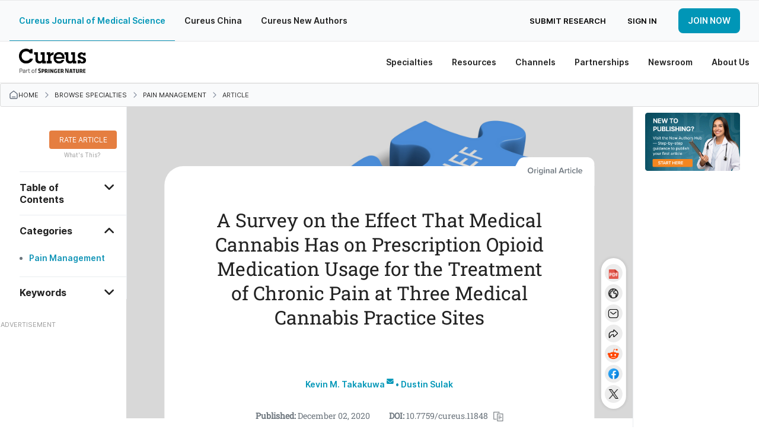

--- FILE ---
content_type: text/html; charset=utf-8
request_url: https://www.cureus.com/articles/41928-a-survey-on-the-effect-that-medical-cannabis-has-on-prescription-opioid-medication-usage-for-the-treatment-of-chronic-pain-at-three-medical-cannabis-practice-sites
body_size: 31678
content:
<!DOCTYPE html>
<html prefix='og: http://ogp.me/ns#'>
<head>
<link as='font' crossorigin='anonymous' href='https://public.cureus.com/fonts/inter/Inter-Bold.woff2' rel='preload' type='font/woff2'>
<link as='font' crossorigin='anonymous' href='https://public.cureus.com/fonts/roboto-slab-v24-latin-regular.woff2' rel='preload' type='font/woff2'>
<link as='font' crossorigin='anonymous' href='https://public.cureus.com/fonts/inter/Inter-Regular.woff2' rel='preload' type='font/woff2'>
<link as='font' crossorigin='anonymous' href='https://public.cureus.com/fonts/inter/Inter-SemiBold.woff2' rel='preload' type='font/woff2'>
<meta charset='utf-8'>
<meta content='zjkqdnefb408s8r553whzqbqpwzt4h' name='facebook-domain-verification'>

<script src='https://scripts.webcontentassessor.com/scripts/6644f6ec6410f12d38d14e10b9fd8b26e52181f9a3967852a941195459957aa4' type='application/javascript'></script>
<!-- End Google Tag Manager -->
<script>
  window.dataLayer = window.dataLayer || [];
  window.dataLayer.push({
    user: {
      id: null
    }
  })
</script>
<style>
  .async-hide { opacity: 0 !important}
</style>
<link rel="stylesheet" media="all" href="https://assets.cureus.com/packs/application-46372d10-1.css" />
<link rel="stylesheet" media="all" href="https://assets.cureus.com/packs/application-46372d10-2.css" />
<link rel="stylesheet" media="all" href="https://assets.cureus.com/packs/application-46372d10-3.css" />
<link rel="stylesheet" media="all" href="https://assets.cureus.com/packs/application-46372d10-4.css" />
<link rel="stylesheet" media="all" href="https://assets.cureus.com/packs/application-46372d10-5.css" />
<link rel="stylesheet" media="all" href="https://assets.cureus.com/packs/application-46372d10-6.css" />
<!-- Google Tag Manager -->
<script>(function(w,d,s,l,i){w[l]=w[l]||[];w[l].push({'gtm.start':
new Date().getTime(),event:'gtm.js'});var f=d.getElementsByTagName(s)[0],
j=d.createElement(s),dl=l!='dataLayer'?'&l='+l:'';j.async=true;j.src=
'https://www.googletagmanager.com/gtm.js?id='+i+dl;f.parentNode.insertBefore(j,f);
})(window,document,'script','dataLayer','GTM-5L5TP48');</script>


<meta data-hubspot-id='pe46589883'>



<script src='https://d3js.org/d3.v4.js'></script>
<script src='https://d3js.org/d3-scale-chromatic.v1.min.js'></script>
<script src='https://d3js.org/d3-geo-projection.v2.min.js'></script>
<script src='https://cdnjs.cloudflare.com/ajax/libs/d3-tip/0.7.1/d3-tip.min.js'></script>
<script src='https://cdnjs.cloudflare.com/ajax/libs/d3-legend/2.13.0/d3-legend.js'></script>

<title>A Survey on the Effect That Medical Cannabis Has on Prescription Opioid Medication Usage for the Treatment of Chronic Pain at Three Medical Cannabis Practice Sites | Cureus</title>
<meta name="csrf-param" content="authenticity_token" />
<meta name="csrf-token" content="8XKOa4HWi8rf8/vsFBg53cQ5A1VQoDwS9N3YdIJ6fELAeunLGA/tEHSx4k/Oa1soF8PWkWJS7+GIJFyoWXH0iA==" />
<meta site='Cureus'>
<meta content='width=device-width, initial-scale=1.0' name='viewport'>
<meta content='text/html;charset=utf-8' http-equiv='Content-Type'>
<meta content='Objective: The opioid epidemic continues to claim thousands of lives every year without an effective strategy useful in mitigating mortality. The use of medical cannabis has been proposed as a potential strategy to decrease opioid usage. The objective of this study was to determine how the use of medical cannabis affects prescribed opioid usage in chronic pain patients.

Methods: We conducted an online convenience sample survey of patients from three medical cannabis practice sites who had reported using opioids. A total of 1181 patients responded, 656 were excluded for not using medical cannabis in combination with opioid use or not meeting the definition of chronic pain, leaving 525 patients who had used prescription opioid medications continuously for at least three months to treat chronic pain and were using medical cannabis in combination with their prescribed opioid use.

Results: Overall, 40.4% (n=204) reported that they stopped all opioids, 45.2% (n=228) reported some decrease in their opioid usage, 13.3% (n=67) reported no change in opioid usage, and 1.1% (n=6) reported an increase in opioid usage. The majority (65.3%, n=299) reported that they sustained the opioid change for over a year. Almost half (48.2%, n=241) reported a 40-100% decrease in pain while 8.6% (n=43) had no change in pain and 2.6% (n=13) had worsening pain. The majority reported improved ability to function (80.0%, n=420) and improved quality of life (87.0%, n=457) with medical cannabis. The majority (62.8%, n=323) did not want to take opioids in the future. While the change in pain level was not affected by age and gender, the younger age group had improved ability to function compared with the middle and older age groups.

Conclusions: Patients in this study reported that cannabis was a useful adjunct and substitute for prescription opioids in treating their chronic pain and had the added benefit of improving the ability to function and quality of life.' name='description'>
<meta content='403691619670159' property='fb:pages'>
<link rel="schema.DC" href="http://purl.org/DC/elements/1.0/" /><meta name="citation_journal_title" content="Cureus" /><meta name="citation_title" content="A Survey on the Effect That Medical Cannabis Has on Prescription Opioid Medication Usage for the Treatment of Chronic Pain at Three Medical Cannabis Practice Sites" /><meta name="citation_publication_date" content="2020/12/02" /><meta name="citation_date" content="2020/12/02" /><meta name="citation_issue" content="12" /><meta name="citation_volume" content="12" /><meta name="citation_doi" content="10.7759/cureus.11848" /><meta name="citation_fulltext_html_url" content="https://cureus.com/articles/41928-a-survey-on-the-effect-that-medical-cannabis-has-on-prescription-opioid-medication-usage-for-the-treatment-of-chronic-pain-at-three-medical-cannabis-practice-sites" /><meta name="citation_author" content="Kevin M. Takakuwa" /><meta name="citation_author" content="Dustin Sulak" /><meta name="DC.Publisher" content="Cureus" /><meta name="DC.Title" content="A Survey on the Effect That Medical Cannabis Has on Prescription Opioid Medication Usage for the Treatment of Chronic Pain at Three Medical Cannabis Practice Sites" /><meta name="DC.Date" content="2020-12-02" /><meta name="DC.Identifier" content="10.7759/cureus.11848" /><meta name="DC.Language" content="en" /><meta name="DC.Contributor" content="Kevin M. Takakuwa" /><meta name="DC.Contributor" content="Dustin Sulak" /><meta name="prism.issn" content="2168-8184" /><meta name="prism.publicationName" content="Cureus" /><meta name="prism.publicationDate" content="2020/12/02" /><meta name="prism.url" content="https://cureus.com/articles/41928-a-survey-on-the-effect-that-medical-cannabis-has-on-prescription-opioid-medication-usage-for-the-treatment-of-chronic-pain-at-three-medical-cannabis-practice-sites" /><meta name="prism.doi" content="10.7759/cureus.11848" /><meta name="prism.volume" content="12" />
<meta property="og:title" content="A Survey on the Effect That Medical Cannabis Has on Prescription Opioid Medication Usage for the Treatment of Chronic Pain at Three Medical Cannabis Practice Sites" /><meta property="og:type" content="article" /><meta property="og:image" content="https://assets.cureus.com/uploads/figure/file/166917/article_river_4b028a702dcf11eb98c7b9fd5c4de0f9-Figure-1---2020Nov15.png" /><meta property="og:description" content="Objective: The opioid epidemic continues to claim thousands of lives every year without an effective strategy useful in mitigating mortality. The use of medical cannabis has been proposed as a potential strategy to decrease opioid usage. The objective of this study was to determine how the use of medical cannabis affects prescribed opioid usage in chronic pain patients.

Methods: We conducted an online convenience sample survey of patients from three medical cannabis practice sites who had reported using opioids. A total of 1181 patients responded, 656 were excluded for not using medical cannabis in combination with opioid use or not meeting the definition of chronic pain, leaving 525 patients who had used prescription opioid medications continuously for at least three months to treat chronic pain and were using medical cannabis in combination with their prescribed opioid use.

Results: Overall, 40.4% (n=204) reported that they stopped all opioids, 45.2% (n=228) reported some decrease in their opioid usage, 13.3% (n=67) reported no change in opioid usage, and 1.1% (n=6) reported an increase in opioid usage. The majority (65.3%, n=299) reported that they sustained the opioid change for over a year. Almost half (48.2%, n=241) reported a 40-100% decrease in pain while 8.6% (n=43) had no change in pain and 2.6% (n=13) had worsening pain. The majority reported improved ability to function (80.0%, n=420) and improved quality of life (87.0%, n=457) with medical cannabis. The majority (62.8%, n=323) did not want to take opioids in the future. While the change in pain level was not affected by age and gender, the younger age group had improved ability to function compared with the middle and older age groups.

Conclusions: Patients in this study reported that cannabis was a useful adjunct and substitute for prescription opioids in treating their chronic pain and had the added benefit of improving the ability to function and quality of life." /><meta property="og:url" content="https://cureus.com/articles/41928-a-survey-on-the-effect-that-medical-cannabis-has-on-prescription-opioid-medication-usage-for-the-treatment-of-chronic-pain-at-three-medical-cannabis-practice-sites" />
<meta property="twitter:card" content="summary" /><meta property="twitter:site" content="cureusinc" /><meta property="twitter:title" content="A Survey on the Effect That Medical Cannabis Has on Prescription Opioid Medication Usage for the Treatment of Chronic Pain at Three Medical Cannabis Practice Sites" /><meta property="twitter:description" content="Objective: The opioid epidemic continues to claim thousands of lives every year without an effective strategy useful in mitigating mortality. The use of medical cannabis has been proposed as a p..." /><meta property="twitter:image:src" content="https://assets.cureus.com/uploads/figure/file/166917/article_river_4b028a702dcf11eb98c7b9fd5c4de0f9-Figure-1---2020Nov15.png" />
<meta content='Kevin M. Takakuwa' name='citation_author'>
<meta content='Dustin Sulak' name='citation_author'>
<meta content='2020/12/02' name='publication_date'>
<meta content='https://www.cureus.com/articles/41928-a-survey-on-the-effect-that-medical-cannabis-has-on-prescription-opioid-medication-usage-for-the-treatment-of-chronic-pain-at-three-medical-cannabis-practice-sites.pdf' name='citation_pdf_url'>


<!--[if lt IE 9]><link rel="stylesheet" media="screen" href="https://assets.cureus.com/packs/css/foundation-ie-patch-70ff3285.css" /><![endif]-->
<!--[if lt IE 9]>
<script>
document.createElement('header');
document.createElement('nav');
document.createElement('section');
document.createElement('article');
document.createElement('aside');
document.createElement('footer');
document.createElement('hgroup');
</script>
<![endif]-->



<link href='https://assets.cureus.com/packs/media/images/favicon-6b3259c58f4356da2cc885357cfda20b.png' rel='shortcut icon'>
<script src="https://assets.cureus.com/packs/js/modernizr-8ad0779d25748d21c1cc.js"></script>
<script src="https://assets.cureus.com/packs/js/jquery-d5854e0d721072bca7a6.js"></script>
<script src="https://assets.cureus.com/packs/js/fastclick-323a2185944c9b628eb4.js"></script>
<link href="https://www.cureus.com/articles/41928-a-survey-on-the-effect-that-medical-cannabis-has-on-prescription-opioid-medication-usage-for-the-treatment-of-chronic-pain-at-three-medical-cannabis-practice-sites" rel="canonical" />



</head>
<body class='application_layout uiv3 articles_controller articles_controller_show false article_show non-sticky-primary-nav' data-action_name='show' data-controller_name='articles_controller' data-spy='scroll' data-target='.subnav' data-twttr-rendered='true'>
<!-- Google Tag Manager (noscript) -->
<noscript><iframe src="https://www.googletagmanager.com/ns.html?id=GTM-5L5TP48"
height="0" width="0" style="display:none;visibility:hidden"></iframe></noscript>
<!-- End Google Tag Manager (noscript) -->

<nav class='mobile-navigation mobile-left'>
<div class='mobile-scroll'>
<div class='mobile-menu'>
<ul>
<li class='mobile-menu-home'>
<a class="light-blue-hover" href="https://www.cureus.com/">Home</a>
</li>
<li class='light-blue-hover'>
<div class='mobile-dropdown-anchor light-blue-hover'>
<div class='mobile-dropdown-anchor-content'>
<span>Specialties</span>
<img class="right-forward-icon" src="https://public.cureus.com/new-nav-bar/nav-right-arrow.png" />
</div>
</div>
<div class='mobile-dropdown'>
<ul class='specialties'>
<div class='left-mobile-dropdown-wrapper'>
<span class='left-mobile-dropdown-header mobile-dropdown-back light-blue-hover'>
<span><img class="left-back-icon" src="https://public.cureus.com/new-nav-bar/nav-left-arrow-blue.png" /></span>
<span class='mobile-dropdown-heading'>Specialties</span>
</span>
</div>
<div class='left-mobile-dropdown'>
<h4 class='dropdown-headers'>Browse</h4>
<li>
<a class="browse light-blue-hover" href="https://www.cureus.com/articles"><img src="https://public.cureus.com/new-nav-bar/article-icon.png" />
<span>Articles</span>
</a></li>
<li>
<a class="browse light-blue-hover" href="https://www.cureus.com/posters"><img src="https://public.cureus.com/new-nav-bar/poster-icon.png" />
<span>Posters</span>
</a></li>
<li>
<a class="browse light-blue-hover" href="https://www.cureus.com/abstracts"><img src="https://public.cureus.com/new-nav-bar/abstract-icon.png" />
<span>Abstracts</span>
</a></li>
<li>
<a class="browse light-blue-hover collection" href="https://www.cureus.com/collections"><img class="new-tag" src="https://public.cureus.com/new-nav-bar/new-tag-mobile.png" />
<img src="https://public.cureus.com/new-nav-bar/collections-blue.png" />
<span>Cureus Collections</span>
</a></li>
</div>
<h4 class='dropdown-headers specialties'>Specialties</h4>
<ul>
<li class='specialty'>
<a class="light-blue-hover" target="_blank" href="https://allergy_immunology.cureus.com/"><img src="https://public.cureus.com/new-nav-bar/specialties-tab/allergy_immunology.png" />
<span>Allergy / Immunology</span>
</a></li>
<li class='specialty'>
<a class="light-blue-hover" target="_blank" href="https://anatomy.cureus.com/"><img src="https://public.cureus.com/new-nav-bar/specialties-tab/anatomy.png" />
<span>Anatomy</span>
</a></li>
<li class='specialty'>
<a class="light-blue-hover" target="_blank" href="https://anesthesiology.cureus.com/"><img src="https://public.cureus.com/new-nav-bar/specialties-tab/anesthesiology.png" />
<span>Anesthesiology</span>
</a></li>
<li class='specialty'>
<a class="light-blue-hover" target="_blank" href="https://cardiac_thoracic_vascular_surgery.cureus.com/"><img src="https://public.cureus.com/new-nav-bar/specialties-tab/cardiac_thoracic_vascular_surgery.png" />
<span>Cardiac / Thoracic / Vascular Surgery</span>
</a></li>
<li class='specialty'>
<a class="light-blue-hover" target="_blank" href="https://cardiology.cureus.com/"><img src="https://public.cureus.com/new-nav-bar/specialties-tab/cardiology.png" />
<span>Cardiology</span>
</a></li>
<li class='specialty'>
<a class="light-blue-hover" target="_blank" href="https://dentistry.cureus.com/"><img src="https://public.cureus.com/new-nav-bar/specialties-tab/dentistry.png" />
<span>Dentistry</span>
</a></li>
<li class='specialty'>
<a class="light-blue-hover" target="_blank" href="https://dermatology.cureus.com/"><img src="https://public.cureus.com/new-nav-bar/specialties-tab/dermatology.png" />
<span>Dermatology</span>
</a></li>
<li class='specialty'>
<a class="light-blue-hover" target="_blank" href="https://emergency_medicine.cureus.com/"><img src="https://public.cureus.com/new-nav-bar/specialties-tab/emergency_medicine.png" />
<span>Emergency Medicine</span>
</a></li>
<li class='specialty'>
<a class="light-blue-hover" target="_blank" href="https://endocrinology_diabetes_metabolism.cureus.com/"><img src="https://public.cureus.com/new-nav-bar/specialties-tab/endocrinology_diabetes_metabolism.png" />
<span>Endocrinology / Diabetes / Metabolism</span>
</a></li>
<li class='specialty'>
<a class="light-blue-hover" target="_blank" href="https://environmental_health.cureus.com/"><img src="https://public.cureus.com/new-nav-bar/specialties-tab/environmental_health.png" />
<span>Environmental Health</span>
</a></li>
<li class='specialty'>
<a class="light-blue-hover" target="_blank" href="https://epidemiology_public_health.cureus.com/"><img src="https://public.cureus.com/new-nav-bar/specialties-tab/epidemiology_public_health.png" />
<span>Epidemiology / Public Health</span>
</a></li>
<li class='specialty'>
<a class="light-blue-hover" target="_blank" href="https://family_general_practice.cureus.com/"><img src="https://public.cureus.com/new-nav-bar/specialties-tab/family_general_practice.png" />
<span>Family / General Practice</span>
</a></li>
<li class='specialty'>
<a class="light-blue-hover" target="_blank" href="https://cureus.com/forensic_medicine"><img src="https://public.cureus.com/new-nav-bar/specialties-tab/forensic_medicine.png" />
<span>Forensic Medicine</span>
</a></li>
<li class='specialty'>
<a class="light-blue-hover" target="_blank" href="https://gastroenterology.cureus.com/"><img src="https://public.cureus.com/new-nav-bar/specialties-tab/gastroenterology.png" />
<span>Gastroenterology</span>
</a></li>
<li class='specialty'>
<a class="light-blue-hover" target="_blank" href="https://general_surgery.cureus.com/"><img src="https://public.cureus.com/new-nav-bar/specialties-tab/general_surgery.png" />
<span>General Surgery</span>
</a></li>
<li class='specialty'>
<a class="light-blue-hover" target="_blank" href="https://cureus.com/genetics"><img src="https://public.cureus.com/new-nav-bar/specialties-tab/genetics.png" />
<span>Genetics</span>
</a></li>
<li class='specialty'>
<a class="light-blue-hover" target="_blank" href="https://cureus.com/geriatrics"><img src="https://public.cureus.com/new-nav-bar/specialties-tab/geriatrics.png" />
<span>Geriatrics</span>
</a></li>
<li class='specialty'>
<a class="light-blue-hover" target="_blank" href="https://healthcare_technology.cureus.com/"><img src="https://public.cureus.com/new-nav-bar/specialties-tab/healthcare_technology.png" />
<span>Healthcare Technology</span>
</a></li>
<li class='specialty'>
<a class="light-blue-hover" target="_blank" href="https://health_policy.cureus.com/"><img src="https://public.cureus.com/new-nav-bar/specialties-tab/health_policy.png" />
<span>Health Policy</span>
</a></li>
<li class='specialty'>
<a class="light-blue-hover" target="_blank" href="https://hematology.cureus.com/"><img src="https://public.cureus.com/new-nav-bar/specialties-tab/hematology.png" />
<span>Hematology</span>
</a></li>
<li class='specialty'>
<a class="light-blue-hover" target="_blank" href="https://cureus.com/hiv_aids"><img src="https://public.cureus.com/new-nav-bar/specialties-tab/hiv_aids.png" />
<span>HIV / AIDS</span>
</a></li>
<li class='specialty'>
<a class="light-blue-hover" target="_blank" href="https://infectious_disease.cureus.com/"><img src="https://public.cureus.com/new-nav-bar/specialties-tab/infectious_disease.png" />
<span>Infectious Disease</span>
</a></li>
<li class='specialty'>
<a class="light-blue-hover" target="_blank" href="https://cureus.com/integrative_complementary_medicine"><img src="https://public.cureus.com/new-nav-bar/specialties-tab/integrative_complementary_medicine.png" />
<span>Integrative / Complementary Medicine</span>
</a></li>
<li class='specialty'>
<a class="light-blue-hover" target="_blank" href="https://internal_medicine.cureus.com/"><img src="https://public.cureus.com/new-nav-bar/specialties-tab/internal_medicine.png" />
<span>Internal Medicine</span>
</a></li>
<li class='specialty'>
<a class="light-blue-hover" target="_blank" href="https://cureus.com/medical_education"><img src="https://public.cureus.com/new-nav-bar/specialties-tab/medical_education.png" />
<span>Medical Education</span>
</a></li>
<li class='specialty'>
<a class="light-blue-hover" target="_blank" href="https://cureus.com/medical_physics"><img src="https://public.cureus.com/new-nav-bar/specialties-tab/medical_physics.png" />
<span>Medical Physics</span>
</a></li>
<li class='specialty'>
<a class="light-blue-hover" target="_blank" href="https://cureus.com/medical_simulation"><img src="https://public.cureus.com/new-nav-bar/specialties-tab/medical_simulation.png" />
<span>Medical Simulation</span>
</a></li>
<li class='specialty'>
<a class="light-blue-hover" target="_blank" href="https://nephrology.cureus.com/"><img src="https://public.cureus.com/new-nav-bar/specialties-tab/nephrology.png" />
<span>Nephrology</span>
</a></li>
<li class='specialty'>
<a class="light-blue-hover" target="_blank" href="https://neurology.cureus.com/"><img src="https://public.cureus.com/new-nav-bar/specialties-tab/neurology.png" />
<span>Neurology</span>
</a></li>
<li class='specialty'>
<a class="light-blue-hover" target="_blank" href="https://neurosurgery.cureus.com/"><img src="https://public.cureus.com/new-nav-bar/specialties-tab/neurosurgery.png" />
<span>Neurosurgery</span>
</a></li>
<li class='specialty'>
<a class="light-blue-hover" target="_blank" href="https://cureus.com/nuclear_medicine"><img src="https://public.cureus.com/new-nav-bar/specialties-tab/nuclear_medicine.png" />
<span>Nuclear Medicine</span>
</a></li>
<li class='specialty'>
<a class="light-blue-hover" target="_blank" href="https://cureus.com/nutrition"><img src="https://public.cureus.com/new-nav-bar/specialties-tab/nutrition.png" />
<span>Nutrition</span>
</a></li>
<li class='specialty'>
<a class="light-blue-hover" target="_blank" href="https://obstetrics_gynecology.cureus.com/"><img src="https://public.cureus.com/new-nav-bar/specialties-tab/obstetrics_gynecology.png" />
<span>Obstetrics / Gynecology</span>
</a></li>
<li class='specialty'>
<a class="light-blue-hover" target="_blank" href="https://cureus.com/occupational_health"><img src="https://public.cureus.com/new-nav-bar/specialties-tab/occupational_health.png" />
<span>Occupational Health</span>
</a></li>
<li class='specialty'>
<a class="light-blue-hover" target="_blank" href="https://oncology.cureus.com/"><img src="https://public.cureus.com/new-nav-bar/specialties-tab/oncology.png" />
<span>Oncology</span>
</a></li>
<li class='specialty'>
<a class="light-blue-hover" target="_blank" href="https://ophthalmology.cureus.com/"><img src="https://public.cureus.com/new-nav-bar/specialties-tab/ophthalmology.png" />
<span>Ophthalmology</span>
</a></li>
<li class='specialty'>
<a class="light-blue-hover" target="_blank" href="https://oral_medicine.cureus.com/"><img src="https://public.cureus.com/new-nav-bar/specialties-tab/oral_medicine.png" />
<span>Oral Medicine</span>
</a></li>
<li class='specialty'>
<a class="light-blue-hover" target="_blank" href="https://orthopedics.cureus.com/"><img src="https://public.cureus.com/new-nav-bar/specialties-tab/orthopedics.png" />
<span>Orthopedics</span>
</a></li>
<li class='specialty'>
<a class="light-blue-hover" target="_blank" href="https://cureus.com/osteopathic_medicine"><img src="https://public.cureus.com/new-nav-bar/specialties-tab/osteopathic_medicine.png" />
<span>Osteopathic Medicine</span>
</a></li>
<li class='specialty'>
<a class="light-blue-hover" target="_blank" href="https://otolaryngology.cureus.com/"><img src="https://public.cureus.com/new-nav-bar/specialties-tab/otolaryngology.png" />
<span>Otolaryngology</span>
</a></li>
<li class='specialty'>
<a class="light-blue-hover" target="_blank" href="https://cureus.com/pain_management"><img src="https://public.cureus.com/new-nav-bar/specialties-tab/pain_management.png" />
<span>Pain Management</span>
</a></li>
<li class='specialty'>
<a class="light-blue-hover" target="_blank" href="https://cureus.com/palliative_care"><img src="https://public.cureus.com/new-nav-bar/specialties-tab/palliative_care.png" />
<span>Palliative Care</span>
</a></li>
<li class='specialty'>
<a class="light-blue-hover" target="_blank" href="https://pathology.cureus.com/"><img src="https://public.cureus.com/new-nav-bar/specialties-tab/pathology.png" />
<span>Pathology</span>
</a></li>
<li class='specialty'>
<a class="light-blue-hover" target="_blank" href="https://pediatrics.cureus.com/"><img src="https://public.cureus.com/new-nav-bar/specialties-tab/pediatrics.png" />
<span>Pediatrics</span>
</a></li>
<li class='specialty'>
<a class="light-blue-hover" target="_blank" href="https://pediatric_surgery.cureus.com/"><img src="https://public.cureus.com/new-nav-bar/specialties-tab/pediatric_surgery.png" />
<span>Pediatric Surgery</span>
</a></li>
<li class='specialty'>
<a class="light-blue-hover" target="_blank" href="https://cureus.com/pharmacology"><img src="https://public.cureus.com/new-nav-bar/specialties-tab/pharmacology.png" />
<span>Pharmacology</span>
</a></li>
<li class='specialty'>
<a class="light-blue-hover" target="_blank" href="https://physical_medicine_rehabilitation.cureus.com/"><img src="https://public.cureus.com/new-nav-bar/specialties-tab/physical_medicine_rehabilitation.png" />
<span>Physical Medicine & Rehabilitation</span>
</a></li>
<li class='specialty'>
<a class="light-blue-hover" target="_blank" href="https://cureus.com/plastic_surgery"><img src="https://public.cureus.com/new-nav-bar/specialties-tab/plastic_surgery.png" />
<span>Plastic Surgery</span>
</a></li>
<li class='specialty'>
<a class="light-blue-hover" target="_blank" href="https://cureus.com/podiatry"><img src="https://public.cureus.com/new-nav-bar/specialties-tab/podiatry.png" />
<span>Podiatry</span>
</a></li>
<li class='specialty'>
<a class="light-blue-hover" target="_blank" href="https://preventive_medicine.cureus.com/"><img src="https://public.cureus.com/new-nav-bar/specialties-tab/preventive_medicine.png" />
<span>Preventive Medicine</span>
</a></li>
<li class='specialty'>
<a class="light-blue-hover" target="_blank" href="https://psychiatry.cureus.com/"><img src="https://public.cureus.com/new-nav-bar/specialties-tab/psychiatry.png" />
<span>Psychiatry</span>
</a></li>
<li class='specialty'>
<a class="light-blue-hover" target="_blank" href="https://psychology.cureus.com/"><img src="https://public.cureus.com/new-nav-bar/specialties-tab/psychology.png" />
<span>Psychology</span>
</a></li>
<li class='specialty'>
<a class="light-blue-hover" target="_blank" href="https://health_public.cureus.com/"><img src="https://public.cureus.com/new-nav-bar/specialties-tab/health_public.png" />
<span>Public Health</span>
</a></li>
<li class='specialty'>
<a class="light-blue-hover" target="_blank" href="https://pulmonology.cureus.com/"><img src="https://public.cureus.com/new-nav-bar/specialties-tab/pulmonology.png" />
<span>Pulmonology</span>
</a></li>
<li class='specialty'>
<a class="light-blue-hover" target="_blank" href="https://cureus.com/quality_improvement"><img src="https://public.cureus.com/new-nav-bar/specialties-tab/quality_improvement.png" />
<span>Quality Improvement</span>
</a></li>
<li class='specialty'>
<a class="light-blue-hover" target="_blank" href="https://radiation_oncology.cureus.com/"><img src="https://public.cureus.com/new-nav-bar/specialties-tab/radiation_oncology.png" />
<span>Radiation Oncology</span>
</a></li>
<li class='specialty'>
<a class="light-blue-hover" target="_blank" href="https://radiology.cureus.com/"><img src="https://public.cureus.com/new-nav-bar/specialties-tab/radiology.png" />
<span>Radiology</span>
</a></li>
<li class='specialty'>
<a class="light-blue-hover" target="_blank" href="https://rheumatology.cureus.com/"><img src="https://public.cureus.com/new-nav-bar/specialties-tab/rheumatology.png" />
<span>Rheumatology</span>
</a></li>
<li class='specialty'>
<a class="light-blue-hover" target="_blank" href="https://cureus.com/sports_medicine"><img src="https://public.cureus.com/new-nav-bar/specialties-tab/sports_medicine.png" />
<span>Sports Medicine</span>
</a></li>
<li class='specialty'>
<a class="light-blue-hover" target="_blank" href="https://cureus.com/substance_use_and_addiction"><img src="https://public.cureus.com/new-nav-bar/specialties-tab/substance_use_and_addiction.png" />
<span>Substance Use and Addiction</span>
</a></li>
<li class='specialty'>
<a class="light-blue-hover" target="_blank" href="https://cureus.com/therapeutics"><img src="https://public.cureus.com/new-nav-bar/specialties-tab/therapeutics.png" />
<span>Therapeutics</span>
</a></li>
<li class='specialty'>
<a class="light-blue-hover" target="_blank" href="https://transplantation.cureus.com/"><img src="https://public.cureus.com/new-nav-bar/specialties-tab/transplantation.png" />
<span>Transplantation</span>
</a></li>
<li class='specialty'>
<a class="light-blue-hover" target="_blank" href="https://cureus.com/trauma"><img src="https://public.cureus.com/new-nav-bar/specialties-tab/trauma.png" />
<span>Trauma</span>
</a></li>
<li class='specialty'>
<a class="light-blue-hover" target="_blank" href="https://urology.cureus.com/"><img src="https://public.cureus.com/new-nav-bar/specialties-tab/urology.png" />
<span>Urology</span>
</a></li>
<li class='specialty'>
<a class="light-blue-hover" target="_blank" href="https://cureus.com/miscellaneous"><img src="https://public.cureus.com/new-nav-bar/specialties-tab/miscellaneous.png" />
<span>Miscellaneous</span>
</a></li>
</ul>
</ul>
</div>
</li>

<li class='light-blue-hover'>
<div class='mobile-dropdown-anchor light-blue-hover'>
<div class='mobile-dropdown-anchor-content'>
<span>Resources</span>
<img class="right-forward-icon" src="https://public.cureus.com/new-nav-bar/nav-right-arrow.png" />
</div>
</div>
<div class='mobile-dropdown'>
<ul class='resources'>
<div class='left-mobile-dropdown-wrapper'>
<div class='left-mobile-dropdown-header mobile-dropdown-back light-blue-hover'>
<img class="left-back-icon" src="https://public.cureus.com/new-nav-bar/nav-left-arrow-blue.png" />
<span class='mobile-dropdown-heading'>Resources</span>
</div>
</div>
<div class='left-mobile-dropdown'>
<h4 class='dropdown-headers'>About</h4>
<li>
<a class="browse light-blue-hover" href="https://www.cureus.com/about_publishing"><img src="https://public.cureus.com/new-nav-bar/article-icon.png" />
<span>About Publishing</span>
</a></li>
<li>
<a class="browse light-blue-hover" href="https://www.cureus.com/about_peer_review"><img src="https://public.cureus.com/new-nav-bar/about-peer-review.png" />
<span>About Peer Review</span>
</a></li>
</div>
<h4 class='dropdown-headers'>For Authors & Reviewers</h4>
<li>
<a class="light-blue-hover" href="https://www.cureus.com/author_guide"><img src="https://public.cureus.com/new-nav-bar/author-guide.png" />
<span>Author Guide</span>
</a></li>
<li>
<a class="light-blue-hover" href="https://www.cureus.com/reviewer_guide"><img src="https://public.cureus.com/new-nav-bar/reviewer-guide.png" />
<span>Reviewer Guide</span>
</a></li>
<li>
<a class="light-blue-hover" href="https://www.cureus.com/guest_editor_guide"><img src="https://public.cureus.com/new-nav-bar/guest-editor-guide.png" />
<span>Guest Editor Guide</span>
</a></li>
<li>
<a class="light-blue-hover" href="https://www.cureus.com/academic_channels_guide"><img src="https://public.cureus.com/channel_guide.png" />
<span>Academic Channels Guide</span>
</a></li>
<li>
<a class="light-blue-hover" href="https://www.cureus.com/media_guide"><img src="https://public.cureus.com/new-nav-bar/media-guide.png" />
<span>Media Guide</span>
</a></li>
<li>
<a class="light-blue-hover" href="https://www.cureus.com/about_collections"><img src="https://public.cureus.com/new-nav-bar/partnerships/about_advertising.png" />
<span>About Collections</span>
</a></li>
<li>
<a class="light-blue-hover" href="https://www.cureus.com/cureus_editing_services"><img src="https://public.cureus.com/new-nav-bar/preferred-editing-service.png" />
<span>Author Fees (Preferred Editing)</span>
</a></li>
<li>
<a class="light-blue-hover" href="https://www.cureus.com/honors"><img src="https://public.cureus.com/new-nav-bar/cureus-honors.png" />
<span>Cureus Honors</span>
</a></li>
<li>
<a class="light-blue-hover" href="https://www.cureus.com/article_promotion"><img src="https://public.cureus.com/new-nav-bar/tag.png" />
<span>Article Promotion</span>
</a></li>
<li>
<a class="light-blue-hover" href="https://www.cureus.com/authors_hub"><img src="https://public.cureus.com/new-nav-bar/authors-hub-img.png" />
<span>New Authors Hub</span>
</a></li>
<li>
<a class="light-blue-hover" href="https://www.cureus.com/promotion_guide"><img src="https://public.cureus.com/new-nav-bar/sharing.png" />
<span>Article Sharing Guide</span>
</a></li>
<li>
<a class="light-blue-hover" href="https://www.cureus.com/siq"><img src="https://public.cureus.com/new-nav-bar/shield.png" />
<span>SIQ</span>
</a></li>
</ul>
</div>
</li>

<li class='light-blue-hover'>
<div class='mobile-dropdown-anchor light-blue-hover'>
<div class='mobile-dropdown-anchor-content'>
<span>Channels</span>
<img class="right-forward-icon" src="https://public.cureus.com/new-nav-bar/nav-right-arrow.png" />
</div>
</div>
<div class='mobile-dropdown'>
<ul class='specialties'>
<div class='left-mobile-dropdown-wrapper'>
<span class='left-mobile-dropdown-header mobile-dropdown-back light-blue-hover'>
<span><img class="left-back-icon" src="https://public.cureus.com/new-nav-bar/nav-left-arrow-blue.png" /></span>
<span class='mobile-dropdown-heading'>Channels</span>
</span>
</div>
<div class='left-mobile-dropdown'>
<h4 class='dropdown-headers'>About</h4>
<li>
<a class="browse light-blue-hover" href="https://www.cureus.com/channels"><img src="https://public.cureus.com/new-nav-bar/about-channels-icon.png" />
<span>About Cureus Channels</span>
</a></li>
<li>
<a class="browse light-blue-hover" href="https://www.cureus.com/academic_channels_guide"><img src="https://public.cureus.com/new-nav-bar/reviewer-guide.png" />
<span>Cureus Channels Guide</span>
</a></li>
</div>
<h4 class='dropdown-headers'>Browse</h4>
<li>
<a class="light-blue-hover" href="https://www.cureus.com/channels/all?view=academic"><img src="https://public.cureus.com/new-nav-bar/academic-channel-icon.png" />
<span>Academic Channels</span>
</a></li>
<li>
<a class="light-blue-hover" href="https://www.cureus.com/channels/all?view=commercial"><img src="https://public.cureus.com/new-nav-bar/commercial-channel-icon.png" />
<span>Commercial Channels</span>
</a></li>
</ul>
</div>
</li>

<li class='light-blue-hover'>
<div class='mobile-dropdown-anchor light-blue-hover'>
<div class='mobile-dropdown-anchor-content'>
<span>Partnerships</span>
<img class="right-forward-icon" src="https://public.cureus.com/new-nav-bar/nav-right-arrow.png" />
</div>
</div>
<div class='mobile-dropdown'>
<ul>
<div class='left-mobile-dropdown-wrapper'>
<div class='left-mobile-dropdown-header mobile-dropdown-back light-blue-hover'>
<img class="left-back-icon" src="https://public.cureus.com/new-nav-bar/nav-left-arrow-blue.png" />
<span class='mobile-dropdown-heading'>Partnerships</span>
</div>
</div>
<div class='left-mobile-dropdown'>
<h4 class='dropdown-headers'>Cureus Partnerships</h4>
<p class='partnerships-description'>Offering a variety of advertising and sponsorship options for reaching influential specialists from targeted demographic splits.</p>
<li>
<a class="learn-more-button-left light-blue-hover" href="https://www.cureus.com/partnerships"><img src="https://public.cureus.com/new-nav-bar/arrow-right-blue.png" />
<span>Learn more</span>
</a></li>
</div>
<h4 class='dropdown-headers'>Institutional Partners</h4>
<li>
<a class="light-blue-hover" href="https://www.cureus.com/channels"><img src="https://public.cureus.com/new-nav-bar/partnerships/about_advertising.png" />
<span>About Channels</span>
</a></li>
<li>
<a class="light-blue-hover" href="https://www.cureus.com/channels/all"><img src="https://public.cureus.com/new-nav-bar/partnerships/advertising_policy.png" />
<span>List of Cureus Channels</span>
</a></li>
<h4 class='dropdown-headers'>Advertising & Sponsorship</h4>
<li>
<a class="light-blue-hover" href="https://www.cureus.com/ads_sponsorship"><img src="https://public.cureus.com/new-nav-bar/partnerships/about_advertising.png" />
<span>Advertise With Us</span>
</a></li>
<li>
<a class="light-blue-hover" href="https://www.cureus.com/advertising"><img src="https://public.cureus.com/new-nav-bar/partnerships/advertising_policy.png" />
<span>Advertising Policy</span>
</a></li>
<li>
<a data-reveal-id="media-kit-modal" class="light-blue-hover" href="#"><img src="https://public.cureus.com/new-nav-bar/partnerships/download.png" />
<span>Download Media Kit</span>
</a></li>
<h4 class='dropdown-headers'>Competitions</h4>
<li>
<a class="light-blue-hover" href="https://www.cureus.com/competitions"><img src="https://public.cureus.com/new-nav-bar/partnerships/about_comps.png" />
<span>About Competitions</span>
</a></li>
<li>
<a class="light-blue-hover" href="https://www.cureus.com/competitions/past_competitions"><img src="https://public.cureus.com/new-nav-bar/partnerships/past_comps.png" />
<span>Competitions</span>
</a></li>
</ul>
</div>
</li>

<li class='light-blue-hover'>
<div class='mobile-dropdown-anchor light-blue-hover'>
<div class='mobile-dropdown-anchor-content'>
<span>Newsroom</span>
<img class="right-forward-icon" src="https://public.cureus.com/new-nav-bar/nav-right-arrow.png" />
</div>
</div>
<div class='mobile-dropdown'>
<ul class='newsroom'>
<div class='left-mobile-dropdown-wrapper'>
<div class='left-mobile-dropdown-header mobile-dropdown-back light-blue-hover'>
<img class="left-back-icon" src="https://public.cureus.com/new-nav-bar/nav-left-arrow-blue.png" />
<span class='mobile-dropdown-heading'>Newsroom</span>
</div>
</div>
<div class='left-mobile-dropdown'>
<h4 class='dropdown-headers'>Browse</h4>
<a class="light-blue-hover category" href="https://www.cureus.com/newsroom"><img src="https://public.cureus.com/icons/elements-blue.png" />
<span>All</span>
</a><a class="light-blue-hover category" href="https://www.cureus.com/newsroom/news"><img src="https://public.cureus.com/newsroom/news.png" />
<span>News</span>
</a><a class="light-blue-hover category" href="https://www.cureus.com/newsroom/cureusu"><img src="https://public.cureus.com/newsroom/cureusu.png" />
<span>Cureus U</span>
</a><a class="light-blue-hover category" href="https://www.cureus.com/newsroom/newsletter"><img src="https://public.cureus.com/newsroom/newsletters.png" />
<span>Newsletters</span>
</a></div>
<h4 class='dropdown-headers'>Highlights</h4>
<li class='posts'>
<a class="light-blue-hover" href="https://cureus.com/newsroom/newsletter/261"><img src="https://assets.cureus.com/uploads/newsroom_post/thumbnail_image/261/thumbnail_January_2026_Newsletter.png" />
<span>January 2026 Newsletter</span>
</a></li>
<li class='posts'>
<a class="light-blue-hover" href="https://cureus.com/newsroom/newsletter/258"><img src="https://assets.cureus.com/uploads/newsroom_post/thumbnail_image/258/thumbnail_December_Newsletter_thumbnail.png" />
<span>December 2025 Newsletter</span>
</a></li>
<li class='posts'>
<a class="light-blue-hover" href="https://cureus.com/newsroom/news/259"><img src="https://assets.cureus.com/uploads/newsroom_post/thumbnail_image/259/thumbnail_Cureus_in__2_.png" />
<span>Cureus in 2025: A Year of Global Growth and Impact</span>
</a></li>
<li class='posts'>
<a class="light-blue-hover" href="https://cureus.com/newsroom/news/257"><img src="https://assets.cureus.com/uploads/newsroom_post/thumbnail_image/257/thumbnail_become_peer_reviewer.png" />
<span>Cureus Peer Review Explained: Fast, Transparent, and Built for Modern Medical Publishing</span>
</a></li>
<li class='posts'>
<a class="light-blue-hover" href="https://cureus.com/newsroom/news/223"><img src="https://assets.cureus.com/uploads/newsroom_post/thumbnail_image/223/thumbnail_Copy_of_Drive_Targeted_Reach_and_Impact_for_Your_Cureus_Article__2_.png" />
<span>Understanding Cureus: An Introduction to the Journal</span>
</a></li>
<li class='posts'>
<a class="light-blue-hover" href="https://cureus.com/newsroom/cureusu/100"><img src="https://assets.cureus.com/uploads/newsroom_post/thumbnail_image/100/thumbnail_AdobeStock_167057675.jpeg" />
<span>Latest Highlighted Urology Articles</span>
</a></li>
</ul>
</div>
</li>

<li class='light-blue-hover'>
<div class='mobile-dropdown-anchor light-blue-hover'>
<div class='mobile-dropdown-anchor-content'>
<span>About Us</span>
<img class="right-forward-icon" src="https://public.cureus.com/new-nav-bar/nav-right-arrow.png" />
</div>
</div>
<div class='mobile-dropdown'>
<ul>
<div class='left-mobile-dropdown-wrapper'>
<div class='left-mobile-dropdown-header mobile-dropdown-back light-blue-hover'>
<img class="left-back-icon" src="https://public.cureus.com/new-nav-bar/nav-left-arrow-blue.png" />
<span class='mobile-dropdown-heading'>About Us</span>
</div>
</div>
<div class='left-mobile-dropdown'>
<h4 class='dropdown-headers'>About Cureus</h4>
<p>Cureus provides an equitable, efficient publishing and peer reviewing experience without sacrificing publication times.</p>
<li>
<a class="learn-more-button-left light-blue-hover" href="https://www.cureus.com/about"><img src="https://public.cureus.com/new-nav-bar/arrow-right-blue.png" />
<span>Learn more</span>
</a></li>
</div>
<h4 class='dropdown-headers'>Who We Are</h4>
<li>
<a class="light-blue-hover" href="https://www.cureus.com/editorial_board"><img src="https://public.cureus.com/new-nav-bar/about-us/editorial-board.png" />
<span>Editorial Board</span>
</a></li>
<li>
<a class="light-blue-hover" href="https://www.cureus.com/associate_editors"><img src="https://public.cureus.com/new-nav-bar/about-us/associate-editors.png" />
<span>Associate Editors</span>
</a></li>
<li>
<a class="light-blue-hover" href="https://www.cureus.com/academic_council"><img src="https://public.cureus.com/new-nav-bar/about-us/academic-council.png" />
<span>Academic Council</span>
</a></li>
<h4 class='dropdown-headers'>Contributors</h4>
<li>
<a class="light-blue-hover" href="https://www.cureus.com/people"><img src="https://public.cureus.com/new-nav-bar/about-us/edit.png" />
<span>Authors</span>
</a></li>
<li>
<a class="light-blue-hover" href="https://www.cureus.com/people"><img src="https://public.cureus.com/new-nav-bar/about-us/reviewers.png" />
<span>Reviewers</span>
</a></li>
<h4 class='dropdown-headers'>More From Cureus</h4>
<li>
<a class="light-blue-hover" href="https://www.cureus.com/careers"><img src="https://public.cureus.com/new-nav-bar/about-us/careers.png" />
<span>Careers</span>
</a></li>
<li>
<a class="light-blue-hover" href="https://www.cureus.com/email_preferences"><img src="https://public.cureus.com/new-nav-bar/about-us/email-alerts.png" />
<span>Email Alerts</span>
</a></li>
</ul>
</div>
</li>

<li class='light-blue-hover'>
<div class='mobile-dropdown-anchor light-blue-hover'>
<div class='mobile-dropdown-anchor-content'>
<span>Competitions 🏆</span>
<img class="right-forward-icon" src="https://public.cureus.com/new-nav-bar/nav-right-arrow.png" />
</div>
</div>
<div class='mobile-dropdown competitions'>
<ul>
<div class='left-mobile-dropdown-wrapper'>
<div class='left-mobile-dropdown-header mobile-dropdown-back light-blue-hover'>
<img class="left-back-icon" src="https://public.cureus.com/new-nav-bar/nav-left-arrow-blue.png" />
<span class='mobile-dropdown-heading'>Competitions 🏆</span>
</div>
</div>
<div class='left-mobile-dropdown'>
<h4 class='dropdown-headers'>Competitions</h4>
<p>Generate broad awareness and deliver relevant, peer-reviewed clinical experiences directly to potential customers.</p>
<li>
<a class="learn-more-button-left light-blue-hover" href="https://www.cureus.com/competitions"><img src="https://public.cureus.com/new-nav-bar/arrow-right-blue.png" />
<span>Learn more</span>
</a></li>
</div>
<div class='links'>
<span class='heading'>
Ongoing Competitions
</span>
<a class="dropdown-header-anchor-text" href="https://www.cureus.com/competitions/past_competitions">All Competitions
<img class="orange-arrow" src="https://public.cureus.com/new-nav-bar/orange-arrow-right.png" />
</a></div>
<li class='competitions-mobile'>
<a class="light-blue-hover" href="https://www.cureus.com/competitions/CranialSRS"><img class="grid-channel-icon" src="https://assets.cureus.com/uploads/competition/thumbnail/59/thumbnail_Screenshot_2025-01-14_at_3.40.49_PM.png" />
<div class='info'>
<p class='title'>Dedicated Cranial Radiosurgery: Clinical Experience with New & Innovative SRS Technologies</p>
<p class='sponsor'>Sponsored by Zap Surgical Systems</p>
</div>
</a></li>
<li class='competitions-mobile'>
<a class="light-blue-hover" href="https://www.cureus.com/competitions/realtimeadaptiveRT"><img class="grid-channel-icon" src="https://assets.cureus.com/uploads/competition/thumbnail/60/thumbnail_Accuray_Publishing_Competition.png" />
<div class='info'>
<p class='title'>Real-Time Adaptive Motion Management on Helical and Robotic RT Platforms</p>
<p class='sponsor'>Sponsored by Accuray, Inc.</p>
</div>
</a></li>
</ul>
</div>
</li>

<li>
<div class='mobile-footer'>ISSN #2168-8184</div>
</li>
</ul>
</div>
</div>
</nav>

<div class='mobile-navigation mobile-right'>
<div class='mobile-scroll'>
<div class='mobile-menu'>
<ul>
<li>
<li>
<div class='mobile-nav-title'>&nbsp;</div>
</li>
<li><a class="light-blue-hover" href="https://www.cureus.com/users/sign_in">Sign In</a></li>
<li><a class="light-blue-hover" href="https://www.cureus.com/registrations/sign_up">Create an Account</a></li>
</li>
</ul>
</div>
</div>
</div>

<div id='mobile-notification-right'></div>

<div class='overlay' id='mobile-overlay'></div>
<script>
  //Inline for speed
  $(function (){
    FastClick.attach(document.body);
  });
  (function() {
    var $overlay = $("#mobile-overlay");
  
    var closeMobileMenus = function() {
      $("body").removeClass("mobile-navigation-open-left");
      $("body").removeClass("mobile-navigation-open-right");
      $("body").removeClass("mobile-notification-open-right");
      $("[data-toggle-mobile-navigation]").removeClass("open");
      $(".mobile-dropdown").removeClass("open");
      $("#mobile-notification-right").removeClass("open");
      $('#primary-nav .nav-item.hoverable').removeClass('no-hover');
      $overlay.fadeOut(150);
    };
    
    var closeOtherMenus = function(menuType) {
        if (menuType === 'notification') {
             $("body").removeClass("mobile-navigation-open-left");
             $("body").removeClass("mobile-navigation-open-right");
        } else if (menuType === 'navigation') {
             $("body").removeClass("mobile-notification-open-right");
             $("#mobile-notification-right").removeClass("open");
        }
        $("[data-toggle-mobile-navigation]").removeClass("open");
    };
  
    // Closing the overlay
    $overlay.on("click", function(e) {
      closeMobileMenus();
      e.preventDefault();
      e.stopPropagation();
    });
  
    // Opening/closing the mobile notification menu
    $("body").on("click", "[data-toggle-mobile-notification]", function(e) {
      const $this = $(this);
      const target = $this.data("toggle-mobile-notification");
      const isNotificationOpen = $("body").hasClass("mobile-notification-open-right");
  
      if (isNotificationOpen) {
        closeMobileMenus();
      } else {
  
        closeOtherMenus('notification'); 
  
        $overlay.fadeIn(150);
  
        if(target === "alert") {
          $("body").addClass("mobile-notification-open-right");
          $('#primary-nav .nav-item.hoverable').addClass('no-hover');
          $("#mobile-notification-right").addClass("open");
        }
      }
  
      e.preventDefault();
      e.stopPropagation();
    });
  
    // Opening/closing the mobile navigation menus
    $("body").on("click", "[data-toggle-mobile-navigation]", function(e) {
      const $this = $(this);
      const targetSide = $this.data("toggle-mobile-navigation"); // 'left' or 'right'
      const isOpen = $("body").hasClass(`mobile-navigation-open-${targetSide}`);
  
      if (isOpen) {
        closeMobileMenus();
      } else {
        
        closeOtherMenus('navigation');
  
        $overlay.fadeIn(150);
  
        if(targetSide == "left") {
          $("body").addClass("mobile-navigation-open-left");
        } else {
          $("body").addClass("mobile-navigation-open-right");
          $('#primary-nav .nav-item.hoverable').addClass('no-hover');
        }
  
        $this.addClass("open");
      }
  
      e.preventDefault();
      e.stopPropagation();
    });
  
    //Mobile submenu opening
    $("body").on("click", ".mobile-dropdown-anchor", function(e) {
      $(this).siblings(".mobile-dropdown").addClass("open");
      e.preventDefault();
    });
  
    //Mobile submenu closing
    $("body").on("click", ".mobile-dropdown-back", function() {
      $(this).closest(".mobile-dropdown").removeClass("open");
    });
  
    //Hover states
    $(".mobile-menu a, .mobile-dropdown-anchor").on("touchstart mouseenter", function() {
      $(".mobile-menu a, .mobile-dropdown-anchor").removeClass("hover");
      $(this).addClass("hover");
    });
    $(".mobile-menu a, .mobile-dropdown-anchor").on("mouseleave touchmove click", function() {
      $(this).removeClass("hover");
    });
  
    setTimeout(() => {
      $(".mobile-navigation").show();
    }, 1000)
  })();
</script>


<div class='new-nav-bar non-sticky' id='super-nav'>
<nav class='super-desktop-nav'>
<div class='super-nav-links'>
<ul class='super-new-nav-bar-ul'>
<li class='super-nav-item hoverable active'>
<a class="nav-item-name" href="https://www.cureus.com/">Cureus Journal of Medical Science</a>
</li>
<li class='super-nav-item hoverable'>
<a class="nav-item-name" href="https://china.cureus.com/">Cureus China</a>
</li>
<li class='super-nav-item hoverable'>
<a class="nav-item-name" href="https://www.cureus.com/authors_hub">Cureus New Authors</a>
</li>
</ul>
</div>
<div class='super-new-nav-right signed-out' id='navRight'>
<a class="submit-link" href="https://www.cureus.com/publish/articles/new">SUBMIT RESEARCH</a>
<a class="login-link" href="https://www.cureus.com/users/sign_in">SIGN IN</a>
<a class="button primary sign-up-btn" href="https://www.cureus.com/registrations/sign_up"><span class='no-marg'>JOIN NOW</span>
</a></div>
</nav>
<nav class='tab-bar super-nav-mobile-nav'>
<div class='super-nav-heading' data-toggle-super-nav-mobile-menu>
<div class='left'>
<p>Cureus Journal of Medical Science</p>
</div>
<div class='right'>
<i class='fa fa-angle-down centered'></i>
<i class='fa fa-angle-up centered' style='display:none'></i>
</div>
</div>
<div class='super-nav-mobile-menu' style='display:none'>
<a class="dropdown-item-container active" href="https://www.cureus.com/"><div class='title'>Cureus Journal of Medical Science</div>
<div class='check-container'>
<i class='fa fa-check'></i>
</div>
</a><a class="dropdown-item-container" href="https://china.cureus.com/"><div class='title'>Cureus China</div>
<div class='check-container'>
<i class='fa fa-check'></i>
</div>
</a><a class="dropdown-item-container " href="https://www.cureus.com/authors_hub"><div class='title'>Cureus New Authors</div>
<div class='check-container'>
<i class='fa fa-check'></i>
</div>
</a></div>
</nav>
</div>
<div id='flash_container'>
</div>



<div class='alert-container' style='display:none'>

</div>
<div class='new-nav-bar non-sticky' id='primary-nav'>
<nav class='tab-bar mobile-nav'>
<section class='left'>
<a class='cureus-menu-icon' data-toggle-mobile-navigation='left'>
<span class='menu-icon-top'></span>
<span class='menu-icon-middle'></span>
<span class='menu-icon-bottom'></span>
</a>
</section>
<section class='middle tab-bar-section'>
<a class="menu-logo" href="https://www.cureus.com/"><img src="https://public.cureus.com/cureus-nav-logo-actual.png" />
</a></section>
<section class='right'>
<a class="mobile-signed-out-avatar tip-left" data-toggle-mobile-navigation="right" href="#"><i class='fa fa-user signed-out-avatar'></i>
</a></section>
</nav>
<nav class='desktop-nav'>
<div class='nav-logo'>
<a href="https://www.cureus.com/"><img src="https://public.cureus.com/cureus-nav-logo-actual.png" />
</a></div>
<div class='nav-links'>
<ul class='new-nav-bar-ul'>
<li class='nav-item hoverable'>
<a class="nav-item-name" href="https://www.cureus.com/specialties">Specialties</a>
<div class='row nav-item-dropdown small-collapse specialties'>
<div class='large-3 small-3 columns left-side'>
<div class='inner-container'>
<h4 class='dropdown-headers'>
Browse
</h4>
<div class='specialty-links'>
<div class='link-container'>
<a href="https://www.cureus.com/articles"><img src="https://public.cureus.com/new-nav-bar/article-icon.png" />
Articles
</a></div>
<div class='link-container'>
<a href="https://www.cureus.com/posters"><img src="https://public.cureus.com/new-nav-bar/poster-icon.png" />
Posters
</a></div>
<div class='link-container'>
<a href="https://www.cureus.com/abstracts"><img src="https://public.cureus.com/new-nav-bar/abstract-icon.png" />
Abstracts
</a></div>
<div class='link-container new-collection-container'>
<div class='new-tag'>
<img class="new-tag-icon" src="https://public.cureus.com/new-nav-bar/new-tag.png" />
</div>
<a href="https://www.cureus.com/collections"><img src="https://public.cureus.com/new-nav-bar/collections-blue.png" />
Cureus Collections
</a></div>
</div>
</div>
</div>
<div class='large-9 small-9 columns right-side specialties-right-side'>
<div class='grid-header'>
<h4 class='dropdown-headers specialties'>
Specialties
</h4>
<a target="_blank" class="dropdown-header-anchor-text specialties" href="/specialties">More
<img class="orange-arrow" src="https://public.cureus.com/new-nav-bar/orange-arrow-right.png" />
</a></div>
<div class='dropdown-grid row small-collapse'>
<div class='large-4 columns'>
<a target="_blank" class="large-12 columns grid-item specialty-card light-blue-hover" href="https://allergy_immunology.cureus.com/"><img class="specialty-icon" src="https://public.cureus.com/new-nav-bar/specialties-tab/allergy_immunology.png" />
<span>Allergy / Immunology</span>
</a><a target="_blank" class="large-12 columns grid-item specialty-card light-blue-hover" href="https://anatomy.cureus.com/"><img class="specialty-icon" src="https://public.cureus.com/new-nav-bar/specialties-tab/anatomy.png" />
<span>Anatomy</span>
</a><a target="_blank" class="large-12 columns grid-item specialty-card light-blue-hover" href="https://anesthesiology.cureus.com/"><img class="specialty-icon" src="https://public.cureus.com/new-nav-bar/specialties-tab/anesthesiology.png" />
<span>Anesthesiology</span>
</a><a target="_blank" class="large-12 columns grid-item specialty-card light-blue-hover" href="https://cardiac_thoracic_vascular_surgery.cureus.com/"><img class="specialty-icon" src="https://public.cureus.com/new-nav-bar/specialties-tab/cardiac_thoracic_vascular_surgery.png" />
<span>Cardiac / Thoracic / Vascular Surgery</span>
</a><a target="_blank" class="large-12 columns grid-item specialty-card light-blue-hover" href="https://cardiology.cureus.com/"><img class="specialty-icon" src="https://public.cureus.com/new-nav-bar/specialties-tab/cardiology.png" />
<span>Cardiology</span>
</a><a target="_blank" class="large-12 columns grid-item specialty-card light-blue-hover" href="https://dentistry.cureus.com/"><img class="specialty-icon" src="https://public.cureus.com/new-nav-bar/specialties-tab/dentistry.png" />
<span>Dentistry</span>
</a><a target="_blank" class="large-12 columns grid-item specialty-card light-blue-hover" href="https://dermatology.cureus.com/"><img class="specialty-icon" src="https://public.cureus.com/new-nav-bar/specialties-tab/dermatology.png" />
<span>Dermatology</span>
</a><a target="_blank" class="large-12 columns grid-item specialty-card light-blue-hover" href="https://emergency_medicine.cureus.com/"><img class="specialty-icon" src="https://public.cureus.com/new-nav-bar/specialties-tab/emergency_medicine.png" />
<span>Emergency Medicine</span>
</a><a target="_blank" class="large-12 columns grid-item specialty-card light-blue-hover" href="https://endocrinology_diabetes_metabolism.cureus.com/"><img class="specialty-icon" src="https://public.cureus.com/new-nav-bar/specialties-tab/endocrinology_diabetes_metabolism.png" />
<span>Endocrinology / Diabetes / Metabolism</span>
</a><a target="_blank" class="large-12 columns grid-item specialty-card light-blue-hover" href="https://environmental_health.cureus.com/"><img class="specialty-icon" src="https://public.cureus.com/new-nav-bar/specialties-tab/environmental_health.png" />
<span>Environmental Health</span>
</a><a target="_blank" class="large-12 columns grid-item specialty-card light-blue-hover" href="https://epidemiology_public_health.cureus.com/"><img class="specialty-icon" src="https://public.cureus.com/new-nav-bar/specialties-tab/epidemiology_public_health.png" />
<span>Epidemiology / Public Health</span>
</a><a target="_blank" class="large-12 columns grid-item specialty-card light-blue-hover" href="https://family_general_practice.cureus.com/"><img class="specialty-icon" src="https://public.cureus.com/new-nav-bar/specialties-tab/family_general_practice.png" />
<span>Family / General Practice</span>
</a><a target="_blank" class="large-12 columns grid-item specialty-card light-blue-hover" href="https://cureus.com/forensic_medicine"><img class="specialty-icon" src="https://public.cureus.com/new-nav-bar/specialties-tab/forensic_medicine.png" />
<span>Forensic Medicine</span>
</a><a target="_blank" class="large-12 columns grid-item specialty-card light-blue-hover" href="https://gastroenterology.cureus.com/"><img class="specialty-icon" src="https://public.cureus.com/new-nav-bar/specialties-tab/gastroenterology.png" />
<span>Gastroenterology</span>
</a><a target="_blank" class="large-12 columns grid-item specialty-card light-blue-hover" href="https://general_surgery.cureus.com/"><img class="specialty-icon" src="https://public.cureus.com/new-nav-bar/specialties-tab/general_surgery.png" />
<span>General Surgery</span>
</a><a target="_blank" class="large-12 columns grid-item specialty-card light-blue-hover" href="https://cureus.com/genetics"><img class="specialty-icon" src="https://public.cureus.com/new-nav-bar/specialties-tab/genetics.png" />
<span>Genetics</span>
</a><a target="_blank" class="large-12 columns grid-item specialty-card light-blue-hover" href="https://cureus.com/geriatrics"><img class="specialty-icon" src="https://public.cureus.com/new-nav-bar/specialties-tab/geriatrics.png" />
<span>Geriatrics</span>
</a><a target="_blank" class="large-12 columns grid-item specialty-card light-blue-hover" href="https://healthcare_technology.cureus.com/"><img class="specialty-icon" src="https://public.cureus.com/new-nav-bar/specialties-tab/healthcare_technology.png" />
<span>Healthcare Technology</span>
</a><a target="_blank" class="large-12 columns grid-item specialty-card light-blue-hover" href="https://health_policy.cureus.com/"><img class="specialty-icon" src="https://public.cureus.com/new-nav-bar/specialties-tab/health_policy.png" />
<span>Health Policy</span>
</a><a target="_blank" class="large-12 columns grid-item specialty-card light-blue-hover" href="https://hematology.cureus.com/"><img class="specialty-icon" src="https://public.cureus.com/new-nav-bar/specialties-tab/hematology.png" />
<span>Hematology</span>
</a><a target="_blank" class="large-12 columns grid-item specialty-card light-blue-hover" href="https://cureus.com/hiv_aids"><img class="specialty-icon" src="https://public.cureus.com/new-nav-bar/specialties-tab/hiv_aids.png" />
<span>HIV / AIDS</span>
</a><a target="_blank" class="large-12 columns grid-item specialty-card light-blue-hover" href="https://infectious_disease.cureus.com/"><img class="specialty-icon" src="https://public.cureus.com/new-nav-bar/specialties-tab/infectious_disease.png" />
<span>Infectious Disease</span>
</a></div>
<div class='large-4 columns'>
<a target="_blank" class="large-12 columns grid-item specialty-card light-blue-hover" href="https://cureus.com/integrative_complementary_medicine"><img class="specialty-icon" src="https://public.cureus.com/new-nav-bar/specialties-tab/integrative_complementary_medicine.png" />
<span>Integrative / Complementary Medicine</span>
</a><a target="_blank" class="large-12 columns grid-item specialty-card light-blue-hover" href="https://internal_medicine.cureus.com/"><img class="specialty-icon" src="https://public.cureus.com/new-nav-bar/specialties-tab/internal_medicine.png" />
<span>Internal Medicine</span>
</a><a target="_blank" class="large-12 columns grid-item specialty-card light-blue-hover" href="https://cureus.com/medical_education"><img class="specialty-icon" src="https://public.cureus.com/new-nav-bar/specialties-tab/medical_education.png" />
<span>Medical Education</span>
</a><a target="_blank" class="large-12 columns grid-item specialty-card light-blue-hover" href="https://cureus.com/medical_physics"><img class="specialty-icon" src="https://public.cureus.com/new-nav-bar/specialties-tab/medical_physics.png" />
<span>Medical Physics</span>
</a><a target="_blank" class="large-12 columns grid-item specialty-card light-blue-hover" href="https://cureus.com/medical_simulation"><img class="specialty-icon" src="https://public.cureus.com/new-nav-bar/specialties-tab/medical_simulation.png" />
<span>Medical Simulation</span>
</a><a target="_blank" class="large-12 columns grid-item specialty-card light-blue-hover" href="https://nephrology.cureus.com/"><img class="specialty-icon" src="https://public.cureus.com/new-nav-bar/specialties-tab/nephrology.png" />
<span>Nephrology</span>
</a><a target="_blank" class="large-12 columns grid-item specialty-card light-blue-hover" href="https://neurology.cureus.com/"><img class="specialty-icon" src="https://public.cureus.com/new-nav-bar/specialties-tab/neurology.png" />
<span>Neurology</span>
</a><a target="_blank" class="large-12 columns grid-item specialty-card light-blue-hover" href="https://neurosurgery.cureus.com/"><img class="specialty-icon" src="https://public.cureus.com/new-nav-bar/specialties-tab/neurosurgery.png" />
<span>Neurosurgery</span>
</a><a target="_blank" class="large-12 columns grid-item specialty-card light-blue-hover" href="https://cureus.com/nuclear_medicine"><img class="specialty-icon" src="https://public.cureus.com/new-nav-bar/specialties-tab/nuclear_medicine.png" />
<span>Nuclear Medicine</span>
</a><a target="_blank" class="large-12 columns grid-item specialty-card light-blue-hover" href="https://cureus.com/nutrition"><img class="specialty-icon" src="https://public.cureus.com/new-nav-bar/specialties-tab/nutrition.png" />
<span>Nutrition</span>
</a><a target="_blank" class="large-12 columns grid-item specialty-card light-blue-hover" href="https://obstetrics_gynecology.cureus.com/"><img class="specialty-icon" src="https://public.cureus.com/new-nav-bar/specialties-tab/obstetrics_gynecology.png" />
<span>Obstetrics / Gynecology</span>
</a><a target="_blank" class="large-12 columns grid-item specialty-card light-blue-hover" href="https://cureus.com/occupational_health"><img class="specialty-icon" src="https://public.cureus.com/new-nav-bar/specialties-tab/occupational_health.png" />
<span>Occupational Health</span>
</a><a target="_blank" class="large-12 columns grid-item specialty-card light-blue-hover" href="https://oncology.cureus.com/"><img class="specialty-icon" src="https://public.cureus.com/new-nav-bar/specialties-tab/oncology.png" />
<span>Oncology</span>
</a><a target="_blank" class="large-12 columns grid-item specialty-card light-blue-hover" href="https://ophthalmology.cureus.com/"><img class="specialty-icon" src="https://public.cureus.com/new-nav-bar/specialties-tab/ophthalmology.png" />
<span>Ophthalmology</span>
</a><a target="_blank" class="large-12 columns grid-item specialty-card light-blue-hover" href="https://oral_medicine.cureus.com/"><img class="specialty-icon" src="https://public.cureus.com/new-nav-bar/specialties-tab/oral_medicine.png" />
<span>Oral Medicine</span>
</a><a target="_blank" class="large-12 columns grid-item specialty-card light-blue-hover" href="https://orthopedics.cureus.com/"><img class="specialty-icon" src="https://public.cureus.com/new-nav-bar/specialties-tab/orthopedics.png" />
<span>Orthopedics</span>
</a><a target="_blank" class="large-12 columns grid-item specialty-card light-blue-hover" href="https://cureus.com/osteopathic_medicine"><img class="specialty-icon" src="https://public.cureus.com/new-nav-bar/specialties-tab/osteopathic_medicine.png" />
<span>Osteopathic Medicine</span>
</a><a target="_blank" class="large-12 columns grid-item specialty-card light-blue-hover" href="https://otolaryngology.cureus.com/"><img class="specialty-icon" src="https://public.cureus.com/new-nav-bar/specialties-tab/otolaryngology.png" />
<span>Otolaryngology</span>
</a><a target="_blank" class="large-12 columns grid-item specialty-card light-blue-hover" href="https://cureus.com/pain_management"><img class="specialty-icon" src="https://public.cureus.com/new-nav-bar/specialties-tab/pain_management.png" />
<span>Pain Management</span>
</a><a target="_blank" class="large-12 columns grid-item specialty-card light-blue-hover" href="https://cureus.com/palliative_care"><img class="specialty-icon" src="https://public.cureus.com/new-nav-bar/specialties-tab/palliative_care.png" />
<span>Palliative Care</span>
</a><a target="_blank" class="large-12 columns grid-item specialty-card light-blue-hover" href="https://pathology.cureus.com/"><img class="specialty-icon" src="https://public.cureus.com/new-nav-bar/specialties-tab/pathology.png" />
<span>Pathology</span>
</a><a target="_blank" class="large-12 columns grid-item specialty-card light-blue-hover" href="https://pediatrics.cureus.com/"><img class="specialty-icon" src="https://public.cureus.com/new-nav-bar/specialties-tab/pediatrics.png" />
<span>Pediatrics</span>
</a></div>
<div class='large-4 columns'>
<a target="_blank" class="large-12 columns grid-item specialty-card light-blue-hover" href="https://pediatric_surgery.cureus.com/"><img class="specialty-icon" src="https://public.cureus.com/new-nav-bar/specialties-tab/pediatric_surgery.png" />
<span>Pediatric Surgery</span>
</a><a target="_blank" class="large-12 columns grid-item specialty-card light-blue-hover" href="https://cureus.com/pharmacology"><img class="specialty-icon" src="https://public.cureus.com/new-nav-bar/specialties-tab/pharmacology.png" />
<span>Pharmacology</span>
</a><a target="_blank" class="large-12 columns grid-item specialty-card light-blue-hover" href="https://physical_medicine_rehabilitation.cureus.com/"><img class="specialty-icon" src="https://public.cureus.com/new-nav-bar/specialties-tab/physical_medicine_rehabilitation.png" />
<span>Physical Medicine & Rehabilitation</span>
</a><a target="_blank" class="large-12 columns grid-item specialty-card light-blue-hover" href="https://cureus.com/plastic_surgery"><img class="specialty-icon" src="https://public.cureus.com/new-nav-bar/specialties-tab/plastic_surgery.png" />
<span>Plastic Surgery</span>
</a><a target="_blank" class="large-12 columns grid-item specialty-card light-blue-hover" href="https://cureus.com/podiatry"><img class="specialty-icon" src="https://public.cureus.com/new-nav-bar/specialties-tab/podiatry.png" />
<span>Podiatry</span>
</a><a target="_blank" class="large-12 columns grid-item specialty-card light-blue-hover" href="https://preventive_medicine.cureus.com/"><img class="specialty-icon" src="https://public.cureus.com/new-nav-bar/specialties-tab/preventive_medicine.png" />
<span>Preventive Medicine</span>
</a><a target="_blank" class="large-12 columns grid-item specialty-card light-blue-hover" href="https://psychiatry.cureus.com/"><img class="specialty-icon" src="https://public.cureus.com/new-nav-bar/specialties-tab/psychiatry.png" />
<span>Psychiatry</span>
</a><a target="_blank" class="large-12 columns grid-item specialty-card light-blue-hover" href="https://psychology.cureus.com/"><img class="specialty-icon" src="https://public.cureus.com/new-nav-bar/specialties-tab/psychology.png" />
<span>Psychology</span>
</a><a target="_blank" class="large-12 columns grid-item specialty-card light-blue-hover" href="https://health_public.cureus.com/"><img class="specialty-icon" src="https://public.cureus.com/new-nav-bar/specialties-tab/health_public.png" />
<span>Public Health</span>
</a><a target="_blank" class="large-12 columns grid-item specialty-card light-blue-hover" href="https://pulmonology.cureus.com/"><img class="specialty-icon" src="https://public.cureus.com/new-nav-bar/specialties-tab/pulmonology.png" />
<span>Pulmonology</span>
</a><a target="_blank" class="large-12 columns grid-item specialty-card light-blue-hover" href="https://cureus.com/quality_improvement"><img class="specialty-icon" src="https://public.cureus.com/new-nav-bar/specialties-tab/quality_improvement.png" />
<span>Quality Improvement</span>
</a><a target="_blank" class="large-12 columns grid-item specialty-card light-blue-hover" href="https://radiation_oncology.cureus.com/"><img class="specialty-icon" src="https://public.cureus.com/new-nav-bar/specialties-tab/radiation_oncology.png" />
<span>Radiation Oncology</span>
</a><a target="_blank" class="large-12 columns grid-item specialty-card light-blue-hover" href="https://radiology.cureus.com/"><img class="specialty-icon" src="https://public.cureus.com/new-nav-bar/specialties-tab/radiology.png" />
<span>Radiology</span>
</a><a target="_blank" class="large-12 columns grid-item specialty-card light-blue-hover" href="https://rheumatology.cureus.com/"><img class="specialty-icon" src="https://public.cureus.com/new-nav-bar/specialties-tab/rheumatology.png" />
<span>Rheumatology</span>
</a><a target="_blank" class="large-12 columns grid-item specialty-card light-blue-hover" href="https://cureus.com/sports_medicine"><img class="specialty-icon" src="https://public.cureus.com/new-nav-bar/specialties-tab/sports_medicine.png" />
<span>Sports Medicine</span>
</a><a target="_blank" class="large-12 columns grid-item specialty-card light-blue-hover" href="https://cureus.com/substance_use_and_addiction"><img class="specialty-icon" src="https://public.cureus.com/new-nav-bar/specialties-tab/substance_use_and_addiction.png" />
<span>Substance Use and Addiction</span>
</a><a target="_blank" class="large-12 columns grid-item specialty-card light-blue-hover" href="https://cureus.com/therapeutics"><img class="specialty-icon" src="https://public.cureus.com/new-nav-bar/specialties-tab/therapeutics.png" />
<span>Therapeutics</span>
</a><a target="_blank" class="large-12 columns grid-item specialty-card light-blue-hover" href="https://transplantation.cureus.com/"><img class="specialty-icon" src="https://public.cureus.com/new-nav-bar/specialties-tab/transplantation.png" />
<span>Transplantation</span>
</a><a target="_blank" class="large-12 columns grid-item specialty-card light-blue-hover" href="https://cureus.com/trauma"><img class="specialty-icon" src="https://public.cureus.com/new-nav-bar/specialties-tab/trauma.png" />
<span>Trauma</span>
</a><a target="_blank" class="large-12 columns grid-item specialty-card light-blue-hover" href="https://urology.cureus.com/"><img class="specialty-icon" src="https://public.cureus.com/new-nav-bar/specialties-tab/urology.png" />
<span>Urology</span>
</a><a target="_blank" class="large-12 columns grid-item specialty-card light-blue-hover" href="https://cureus.com/miscellaneous"><img class="specialty-icon" src="https://public.cureus.com/new-nav-bar/specialties-tab/miscellaneous.png" />
<span>Miscellaneous</span>
</a></div>
</div>
</div>
</div>

</li>
<li class='nav-item hoverable'>
<a class="nav-item-name" href="https://www.cureus.com/about_publishing">Resources</a>
<div class='row nav-item-dropdown small-collapse authors-and-reviewers'>
<div class='large-3 small-3 columns left-side'>
<div class='inner-container'>
<div class='specialty-links'>
<div class='link-container'>
<a href="https://www.cureus.com/about_publishing"><img src="https://public.cureus.com/new-nav-bar/article-icon.png" />
About Publishing
</a></div>
<div class='link-container'>
<a href="https://www.cureus.com/about_peer_review"><img src="https://public.cureus.com/new-nav-bar/about-peer-review.png" />
About Peer Review
</a></div>
</div>
</div>
</div>
<div class='large-9 small-9 columns right-side'>
<h4 class='dropdown-headers'>For Authors & Reviewers</h4>
<div class='dropdown-grid'>
<div class='row'>
<div class='large-4 columns grid-item light-blue-hover last'>
<a href="/author_guide"><img src="https://public.cureus.com/new-nav-bar/author-guide.png" />
<span>Author Guide</span>
</a></div>
<div class='large-4 columns grid-item light-blue-hover'>
<a href="/media_guide"><img src="https://public.cureus.com/new-nav-bar/media-guide.png" />
<span>Media Guide</span>
</a></div>
<div class='large-4 columns grid-item light-blue-hover'>
<a href="/promotion_guide"><img src="https://public.cureus.com/new-nav-bar/sharing.png" />
<span>Article Sharing Guide</span>
</a></div>
</div>
<div class='row'>
<div class='large-4 columns grid-item light-blue-hover'>
<a href="/reviewer_guide"><img src="https://public.cureus.com/new-nav-bar/reviewer-guide.png" />
<span>Reviewer Guide</span>
</a></div>
<div class='large-4 columns grid-item light-blue-hover'>
<a href="/honors"><img src="https://public.cureus.com/new-nav-bar/cureus-honors.png" />
<span>Cureus Honors</span>
</a></div>
<div class='large-4 columns grid-item light-blue-hover last'>
<a href="/siq"><img src="https://public.cureus.com/new-nav-bar/shield.png" />
<span>SIQ</span>
</a></div>
<div class='large-4 columns grid-item light-blue-hover'>
<a href="/guest_editor_guide"><img src="https://public.cureus.com/new-nav-bar/guest-editor-guide.png" />
<span>Guest Editor Guide</span>
</a></div>
<div class='large-4 columns grid-item light-blue-hover'>
<a href="/article_promotion"><img src="https://public.cureus.com/new-nav-bar/tag.png" />
<span>Article Promotion</span>
</a></div>
<div class='large-4 columns grid-item light-blue-hover'>
<a href="/cureus_editing_services"><img src="https://public.cureus.com/new-nav-bar/preferred-editing-service.png" />
<span>Author Fees (Preferred Editing)</span>
</a></div>
</div>
<div class='row'>
<div class='large-4 columns grid-item light-blue-hover'>
<a href="https://www.cureus.com/academic_channels_guide"><img src="https://public.cureus.com/new-nav-bar/reviewer-guide.png" />
<span>Cureus Channels Guide</span>
</a></div>
<div class='large-4 columns grid-item light-blue-hover'>
<a href="/authors_hub"><img src="https://public.cureus.com/new-nav-bar/authors-hub-img.png" />
<span>New Authors Hub</span>
</a></div>
<div class='large-4 columns grid-item light-blue-hover last'>
<a href="/about_collections"><img src="https://public.cureus.com/new-nav-bar/partnerships/about_advertising.png" />
<span>About Collections</span>
</a></div>
</div>
</div>
</div>
</div>

</li>
<li class='nav-item hoverable'>
<a class="nav-item-name" href="https://www.cureus.com/channels">Channels</a>
<div class='row nav-item-dropdown small-collapse channels'>
<div class='large-3 small-3 columns left-side'>
<div class='inner-container'>
<h4 class='dropdown-headers'>About Channels</h4>
<div class='channel-links'>
<div class='link-container'>
<a href="https://www.cureus.com/channels"><img src="https://public.cureus.com/new-nav-bar/about-channels-icon.png" />
About Cureus Channels
</a></div>
<div class='link-container'>
<a href="https://www.cureus.com/academic_channels_guide"><img src="https://public.cureus.com/new-nav-bar/reviewer-guide.png" />
Cureus Channels Guide
</a></div>
</div>
</div>
</div>
<div class='large-9 small-9 columns right-side channels'>
<div class='grid-header'>
<h4 class='dropdown-headers channels'>
Browse Channels
</h4>
<a target="_blank" class="dropdown-header-anchor-text specialties" href="https://www.cureus.com/channels/all">All
<img class="orange-arrow" src="https://public.cureus.com/new-nav-bar/orange-arrow-right.png" />
</a></div>
<div class='dropdown-grid'>
<div class='row'>
<div class='large-6 columns'>
<div class='grid-item light-blue-hover'>
<a class="grid-item light-blue-hover" href="https://www.cureus.com/channels/all?view=academic"><img src="https://public.cureus.com/new-nav-bar/academic-channel-icon.png" />
<span>Academic Channels</span>
</a></div>
</div>
<div class='large-6 columns'>
<div class='grid-item light-blue-hover'>
<a class="grid-item light-blue-hover" href="https://www.cureus.com/channels/all?view=commercial"><img src="https://public.cureus.com/new-nav-bar/commercial-channel-icon.png" />
<span>Commercial Channels</span>
</a></div>
</div>
</div>
</div>
</div>
</div>

</li>
<li class='nav-item hoverable'>
<a class="nav-item-name" href="https://www.cureus.com/ads_sponsorship">Partnerships</a>
<div class='row nav-item-dropdown small-collapse partnerships'>
<div class='large-3 small-3 columns left-side'>
<div class='inner-container'>
<h4 class='dropdown-headers'>Cureus Partnerships</h4>
<div class='dropdown-paragraph'>
<p>Offering a variety of advertising and sponsorship options for reaching influential specialists from targeted demographic splits.</p>
</div>
<div class='button-container about-us'>
<a class="learn-more-button light-blue-hover" href="/partnerships"><img src="https://public.cureus.com/new-nav-bar/arrow-right-blue.png" />
<h6>Learn more</h6>
</a></div>
</div>
</div>
<div class='large-9 small-9 columns right-side'>
<div class='row'>
<div class='large-4 columns grid-item'>
<h4 class='dropdown-headers'>Institutional Partners</h4>
</div>
<div class='large-4 columns grid-item'>
<h4 class='dropdown-headers'>Advertising & Sponsorships</h4>
</div>
<div class='large-4 columns grid-item'>
<h4 class='dropdown-headers'>Competitions</h4>
</div>
</div>
<div class='dropdown-grid'>
<div class='row'>
<div class='large-4 columns'>
<div class='grid-item light-blue-hover'>
<a href="https://www.cureus.com/channels"><img src="https://public.cureus.com/new-nav-bar/partnerships/about_advertising.png" />
<span>About Channels</span>
</a></div>
</div>
<div class='large-4 columns'>
<div class='grid-item light-blue-hover'>
<a href="https://www.cureus.com/ads_sponsorship"><img src="https://public.cureus.com/new-nav-bar/partnerships/about_advertising.png" />
<span>Advertise With Us</span>
</a></div>
</div>
<div class='large-4 columns'>
<div class='grid-item light-blue-hover'>
<a href="https://www.cureus.com/competitions"><img src="https://public.cureus.com/new-nav-bar/partnerships/about_comps.png" />
<span>About Competitions</span>
</a></div>
</div>
</div>
<div class='row'>
<div class='large-4 columns'>
<div class='grid-item light-blue-hover'>
<a href="https://www.cureus.com/channels/all"><img src="https://public.cureus.com/new-nav-bar/partnerships/advertising_policy.png" />
<span>List of Cureus Channels</span>
</a></div>
</div>
<div class='large-4 columns'>
<div class='grid-item light-blue-hover'>
<a href="https://www.cureus.com/advertising"><img src="https://public.cureus.com/new-nav-bar/partnerships/advertising_policy.png" />
<span>Advertising Policy</span>
</a></div>
</div>
<div class='large-4 columns'>
<div class='grid-item light-blue-hover'>
<a href="https://www.cureus.com/competitions/past_competitions"><img src="https://public.cureus.com/new-nav-bar/partnerships/past_comps.png" />
<span>Competitions</span>
</a></div>
</div>
</div>
<div class='row'>
<div class='large-4 columns large-offset-4'>
<div class='grid-item light-blue-hover'>
<a data-reveal-id="media-kit-modal" href="#"><img src="https://public.cureus.com/new-nav-bar/partnerships/download.png" />
<span>Download Media Kit</span>
</a></div>
</div>
</div>
</div>
</div>
</div>

</li>
<li class='nav-item hoverable'>
<a class="nav-item-name" href="https://www.cureus.com/newsroom">Newsroom</a>
<div class='row nav-item-dropdown small-collapse newsroom'>
<div class='large-3 small-3 columns left-side'>
<div class='inner-container'>
<h4 class='dropdown-headers'>Browse</h4>
<div class='newsroom-links'>
<div class='link-container'>
<a href="https://www.cureus.com/newsroom"><img src="https://public.cureus.com/icons/elements-blue.png" />
All
</a></div>
<div class='link-container'>
<a href="https://www.cureus.com/newsroom/news"><img src="https://public.cureus.com/newsroom/news.png" />
News
</a></div>
<div class='link-container'>
<a href="https://www.cureus.com/newsroom/cureusu"><img src="https://public.cureus.com/newsroom/cureusu.png" />
Cureus U
</a></div>
<div class='link-container'>
<a href="https://www.cureus.com/newsroom/newsletter"><img src="https://public.cureus.com/newsroom/newsletters.png" />
Newsletters
</a></div>
</div>
</div>
</div>
<div class='large-9 small-9 columns right-side'>
<div class='grid-header'>
<h4 class='dropdown-headers newsroom'>
Highlights
</h4>
<a class="dropdown-header-anchor-text newsroom" href="https://www.cureus.com/newsroom">More
<img class="orange-arrow" src="https://public.cureus.com/new-nav-bar/orange-arrow-right.png" />
</a></div>
<div class='dropdown-grid row small-collapse'>
<div class='large-6 columns'>
<div class='large-12 columns grid-item end'>
<a class="light-blue-hover dropdown-newsroom-card" href="https://cureus.com/newsroom/newsletter/261"><img class="grid-channel-icon" src="https://assets.cureus.com/uploads/newsroom_post/thumbnail_image/261/thumbnail_January_2026_Newsletter.png" />
<span>January 2026 Newsletter</span>
</a></div>
<div class='large-12 columns grid-item end'>
<a class="light-blue-hover dropdown-newsroom-card" href="https://cureus.com/newsroom/newsletter/258"><img class="grid-channel-icon" src="https://assets.cureus.com/uploads/newsroom_post/thumbnail_image/258/thumbnail_December_Newsletter_thumbnail.png" />
<span>December 2025 Newsletter</span>
</a></div>
<div class='large-12 columns grid-item end'>
<a class="light-blue-hover dropdown-newsroom-card" href="https://cureus.com/newsroom/news/259"><img class="grid-channel-icon" src="https://assets.cureus.com/uploads/newsroom_post/thumbnail_image/259/thumbnail_Cureus_in__2_.png" />
<span>Cureus in 2025: A Year of Global Growth and Impact</span>
</a></div>
</div>
<div class='large-6 columns'>
<div class='large-12 columns grid-item end'>
<a class="light-blue-hover dropdown-newsroom-card" href="https://cureus.com/newsroom/news/257"><img class="grid-channel-icon" src="https://assets.cureus.com/uploads/newsroom_post/thumbnail_image/257/thumbnail_become_peer_reviewer.png" />
<span>Cureus Peer Review Explained: Fast, Transparent, and Built for Modern Medical Publishing</span>
</a></div>
<div class='large-12 columns grid-item end'>
<a class="light-blue-hover dropdown-newsroom-card" href="https://cureus.com/newsroom/news/223"><img class="grid-channel-icon" src="https://assets.cureus.com/uploads/newsroom_post/thumbnail_image/223/thumbnail_Copy_of_Drive_Targeted_Reach_and_Impact_for_Your_Cureus_Article__2_.png" />
<span>Understanding Cureus: An Introduction to the Journal</span>
</a></div>
<div class='large-12 columns grid-item end'>
<a class="light-blue-hover dropdown-newsroom-card" href="https://cureus.com/newsroom/cureusu/100"><img class="grid-channel-icon" src="https://assets.cureus.com/uploads/newsroom_post/thumbnail_image/100/thumbnail_AdobeStock_167057675.jpeg" />
<span>Latest Highlighted Urology Articles</span>
</a></div>
</div>
</div>
</div>
</div>

</li>
<li class='nav-item hoverable'>
<a class="nav-item-name" href="https://www.cureus.com/about">About Us</a>
<div class='row nav-item-dropdown small-collapse about-us'>
<div class='large-3 small-3 columns left-side'>
<div class='inner-container'>
<h4 class='dropdown-headers'>About Cureus</h4>
<div class='dropdown-paragraph'>
<p>Cureus provides an equitable, efficient publishing and peer reviewing experience without sacrificing publication times.</p>
</div>
<div class='button-container about-us'>
<a class="learn-more-button light-blue-hover" href="https://www.cureus.com/about"><img src="https://public.cureus.com/new-nav-bar/arrow-right-blue.png" />
<h6>Learn more</h6>
</a></div>
</div>
</div>
<div class='large-9 small-9 columns right-side'>
<div class='row'>
<div class='large-4 columns grid-item'>
<h4 class='dropdown-headers'>Who We Are</h4>
</div>
<div class='large-4 columns grid-item'>
<h4 class='dropdown-headers'>Contributors</h4>
</div>
<div class='large-4 columns grid-item'>
<h4 class='dropdown-headers'>More From Cureus</h4>
</div>
</div>
<div class='dropdown-grid'>
<div class='row'>
<div class='large-4 columns'>
<div class='grid-item light-blue-hover'>
<a href="https://www.cureus.com/editorial_board"><img src="https://public.cureus.com/new-nav-bar/about-us/editorial-board.png" />
<span>Editorial Board</span>
</a></div>
</div>
<div class='large-4 columns'>
<div class='grid-item light-blue-hover'>
<a href="https://www.cureus.com/people?preselected_roles%5B%5D=author"><img src="https://public.cureus.com/new-nav-bar/about-us/edit.png" />
<span>Authors</span>
</a></div>
</div>
<div class='large-4 columns'>
<div class='grid-item light-blue-hover'>
<a href="https://www.cureus.com/partnerships"><img src="https://public.cureus.com/new-nav-bar/partnerships/partnerships.png" />
<span>Cureus Partnerships</span>
</a></div>
</div>
</div>
<div class='row'>
<div class='large-4 columns'>
<div class='grid-item light-blue-hover'>
<a href="https://www.cureus.com/associate_editors"><img src="https://public.cureus.com/new-nav-bar/about-us/associate-editors.png" />
<span>Associate Editors</span>
</a></div>
</div>
<div class='large-4 columns'>
<div class='grid-item light-blue-hover'>
<a href="https://www.cureus.com/people?preselected_roles%5B%5D=reviewer"><img src="https://public.cureus.com/new-nav-bar/about-us/reviewers.png" />
<span>Reviewers</span>
</a></div>
</div>
<div class='large-4 columns'>
<div class='grid-item light-blue-hover'>
<a href="https://www.cureus.com/careers"><img src="https://public.cureus.com/new-nav-bar/about-us/careers.png" />
<span>Careers</span>
</a></div>
</div>
</div>
<div class='row'>
<div class='large-4 columns'>
<div class='grid-item light-blue-hover last'>
<a href="https://www.cureus.com/academic_council"><img src="https://public.cureus.com/new-nav-bar/about-us/academic-council.png" />
<span>Academic Council</span>
</a></div>
</div>
<div class='large-4 columns large-offset-4'>
<div class='grid-item light-blue-hover last'>
<a href="https://www.cureus.com/email_preferences"><img src="https://public.cureus.com/new-nav-bar/about-us/email-alerts.png" />
<span>Email Alerts</span>
</a></div>
</div>
<div class='large-4 columns'></div>
</div>
</div>
</div>
</div>

</li>
<li class='nav-item hoverable competitions-nav-item--signed-out' id='competitions-nav-item'>
<a class="nav-item-name" href="https://www.cureus.com/competitions">Competitions 🏆</a>
<div class='row nav-item-dropdown small-collapse competitions'>
<div class='large-3 small-3 columns left-side'>
<div class='inner-container'>
<h4 class='dropdown-headers'>Competitions</h4>
<div class='dropdown-paragraph'>
<p>Generate broad awareness and deliver relevant, peer-reviewed clinical experiences directly to potential customers.</p>
</div>
<div class='button-container about-us'>
<a class="learn-more-button light-blue-hover" href="https://www.cureus.com/competitions"><img src="https://public.cureus.com/new-nav-bar/arrow-right-blue.png" />
<h6>Learn more</h6>
</a></div>
</div>
</div>
<div class='large-9 small-9 columns right-side'>
<div class='row'>
<div class='large-12 columns'>
<div class='grid-header'>
<h4 class='dropdown-headers'>
Ongoing Competitions
</h4>
<a class="dropdown-header-anchor-text competitions" href="https://www.cureus.com/competitions/past_competitions">All Competitions
<img class="orange-arrow" src="https://public.cureus.com/new-nav-bar/orange-arrow-right.png" />
</a></div>
</div>
</div>
<div class='row dropdown-grid'>
<div class='large-6 columns'>
<div class='row'>
<div class='large-12 columns grid-item end competitions'>
<a class="light-blue-hover dropdown-newsroom-card competitions" href="https://cureus.com/competitions/CranialSRS"><img class="grid-channel-icon" src="https://assets.cureus.com/uploads/competition/thumbnail/59/thumbnail_Screenshot_2025-01-14_at_3.40.49_PM.png" />
<div class='info'>
<p class='title'>Dedicated Cranial Radiosurgery: Clinical Experience with New & Innovative SRS Technologies</p>
<p class='sponsor'>Sponsored by Zap Surgical Systems</p>
</div>
</a></div>
</div>
</div>
<div class='large-6 columns'>
<div class='row'>
<div class='large-12 columns grid-item end competitions'>
<a class="light-blue-hover dropdown-newsroom-card competitions" href="https://cureus.com/competitions/realtimeadaptiveRT"><img class="grid-channel-icon" src="https://assets.cureus.com/uploads/competition/thumbnail/60/thumbnail_Accuray_Publishing_Competition.png" />
<div class='info'>
<p class='title'>Real-Time Adaptive Motion Management on Helical and Robotic RT Platforms</p>
<p class='sponsor'>Sponsored by Accuray, Inc.</p>
</div>
</a></div>
</div>
</div>
</div>
</div>
</div>

</li>
</ul>
<div class='new-nav-right signed-out' id='navRight'>
<a class="submit-link" href="https://www.cureus.com/publish/articles/new">SUBMIT RESEARCH</a>
<a class="login-link" href="https://www.cureus.com/users/sign_in">SIGN IN</a>
<a class="button primary sign-up-btn" href="https://www.cureus.com/registrations/sign_up"><span class='no-marg'>JOIN NOW</span>
</a></div>
</div>
</nav>
</div>
<div id='flash_container'>
</div>


<div id='breadcrumbs'>
<nav aria-label='Breadcrumb'>
<ul class='breadcrumbs'>
<li class='crumb'>
<a class="crumb-link home-crumb" href="/"><img alt="" class="breadcrumb-icon" src="https://public.cureus.com/breadcrumbs/breadcrumb-home-icon.png" />
<span>Home</span>
</a></li>
<li class='crumb'>
<a class="crumb-link" href="/specialties">Browse Specialties</a>
</li>
<li class='crumb'>
<a class="crumb-link" href="/pain_management">Pain Management</a>
</li>
<li class='crumb current'>
<span class='crumb-text'>Article</span>
</li>
</ul>
</nav>
</div>


<div class='site-wrap' id='root'>
<div class='container' id='container'>
<div id='main'>
<div id='content'>
<div data-react-class="ArticleShow/Main" data-react-props="{&quot;metricsPaths&quot;:{&quot;reads&quot;:&quot;https://api.cureus.com/api/v1/articles/41928/reads&quot;,&quot;world_map&quot;:&quot;https://api.cureus.com/api/v1/articles/41928/viewer_map_data&quot;,&quot;us_map&quot;:&quot;https://api.cureus.com/api/v1/articles/41928/us_viewer_map_data&quot;,&quot;chart_data&quot;:&quot;https://api.cureus.com/api/v1/articles/41928/chart_data&quot;,&quot;headers&quot;:{&quot;AUTHORIZATION&quot;:&quot;Token token=\&quot;b379181d6af37391f0853c8c53934b7ed504a045c54bd4ff51009df69c32b0b9edea5654921cacb81c8998d4799685de6220df0704dc6ccabbf3bf29a7f33d3d\&quot;&quot;}},&quot;article&quot;:{&quot;id&quot;:41928,&quot;siq&quot;:&quot;5.2&quot;,&quot;title&quot;:&quot;A Survey on the Effect That Medical Cannabis Has on Prescription Opioid Medication Usage for the Treatment of Chronic Pain at Three Medical Cannabis Practice Sites&quot;,&quot;abstract&quot;:&quot;\u003cp\u003eObjective: The opioid epidemic continues to claim thousands of lives every year without an effective strategy useful in mitigating mortality. The use of medical cannabis has been proposed as a potential strategy to decrease opioid usage. The objective of this study was to determine how the use of medical cannabis affects prescribed opioid usage in chronic pain patients.\u003c/p\u003e\r\n\r\n\u003cp\u003eMethods: We conducted an online convenience sample survey of patients from three medical cannabis practice sites who had reported using opioids. A total of 1181 patients responded, 656 were excluded for not using medical cannabis in combination with opioid use or not meeting the definition of chronic pain, leaving 525 patients who had used prescription opioid medications continuously for at least three months to treat chronic pain and were using medical cannabis in combination with their prescribed opioid use.\u003c/p\u003e\r\n\r\n\u003cp\u003eResults: Overall, 40.4% (n=204) reported that they stopped all opioids, 45.2% (n=228) reported some decrease in their opioid usage, 13.3% (n=67) reported no change in opioid usage, and 1.1% (n=6) reported an increase in opioid usage. The majority (65.3%, n=299) reported that they sustained the opioid change for over a year. Almost half (48.2%, n=241) reported a 40-100% decrease in pain while 8.6% (n=43) had no change in pain and 2.6% (n=13) had worsening pain. The majority reported improved ability to function (80.0%, n=420) and improved quality of life (87.0%, n=457) with medical cannabis. The majority (62.8%, n=323) did not want to take opioids in the future. While the change in pain level was not affected by age and gender, the younger age group had improved ability to function compared with the middle and older age groups.\u003c/p\u003e\r\n\r\n\u003cp\u003eConclusions: Patients in this study reported that cannabis was a useful adjunct and substitute for prescription opioids in treating their chronic pain and had the added benefit of improving the ability to function and quality of life.\u003c/p\u003e&quot;,&quot;categories&quot;:[{&quot;id&quot;:22,&quot;name&quot;:&quot;Pain Management&quot;}],&quot;channel_id&quot;:null,&quot;published_at&quot;:&quot;2020-12-02T09:43:11.409-08:00&quot;,&quot;first_month&quot;:false,&quot;doi&quot;:&quot;10.7759/cureus.11848&quot;,&quot;keywords&quot;:[&quot;chronic pain&quot;,&quot;marijuana&quot;,&quot;medical cannabis&quot;,&quot;opioid use&quot;,&quot;survey&quot;],&quot;pdf_email_already_submitted&quot;:false,&quot;pdf_link&quot;:&quot;/articles/41928-a-survey-on-the-effect-that-medical-cannabis-has-on-prescription-opioid-medication-usage-for-the-treatment-of-chronic-pain-at-three-medical-cannabis-practice-sites.pdf&quot;,&quot;long_citation&quot;:&quot;Takakuwa K M, Sulak D (December 02, 2020) A Survey on the Effect That Medical Cannabis Has on Prescription Opioid Medication Usage for the Treatment of Chronic Pain at Three Medical Cannabis Practice Sites. Cureus 12(12): e11848. doi:10.7759/cureus.11848&quot;,&quot;path&quot;:&quot;https://cureus.com/articles/41928-a-survey-on-the-effect-that-medical-cannabis-has-on-prescription-opioid-medication-usage-for-the-treatment-of-chronic-pain-at-three-medical-cannabis-practice-sites&quot;,&quot;boostable_path&quot;:&quot;/articles/41928-a-survey-on-the-effect-that-medical-cannabis-has-on-prescription-opioid-medication-usage-for-the-treatment-of-chronic-pain-at-three-medical-cannabis-practice-sites/payments/social_boost&quot;},&quot;hasAttachments&quot;:true,&quot;articleHtml&quot;:{&quot;article&quot;:{&quot;id&quot;:97427,&quot;public_view_id&quot;:22315,&quot;tab_type&quot;:&quot;article&quot;,&quot;html&quot;:&quot;\u003cdiv class=&#39;new-article-content-wrap&#39;\u003e\n\u003cdiv class=&#39;new-article-content-section&#39;\u003e\n\u003cdiv class=&#39;article-content-body article-tab&#39; itemprop=&#39;description&#39;\u003e\n\u003ch3 class=&#39;reg&#39; id=&#39;abstract&#39;\u003eAbstract\u003c/h3\u003e\n\u003cp\u003eObjective: The opioid epidemic continues to claim thousands of lives every year without an effective strategy useful in mitigating mortality. The use of medical cannabis has been proposed as a potential strategy to decrease opioid usage. The objective of this study was to determine how the use of medical cannabis affects prescribed opioid usage in chronic pain patients.\u003c/p\u003e\r\n\r\n\u003cp\u003eMethods: We conducted an online convenience sample survey of patients from three medical cannabis practice sites who had reported using opioids. A total of 1181 patients responded, 656 were excluded for not using medical cannabis in combination with opioid use or not meeting the definition of chronic pain, leaving 525 patients who had used prescription opioid medications continuously for at least three months to treat chronic pain and were using medical cannabis in combination with their prescribed opioid use.\u003c/p\u003e\r\n\r\n\u003cp\u003eResults: Overall, 40.4% (n=204) reported that they stopped all opioids, 45.2% (n=228) reported some decrease in their opioid usage, 13.3% (n=67) reported no change in opioid usage, and 1.1% (n=6) reported an increase in opioid usage. The majority (65.3%, n=299) reported that they sustained the opioid change for over a year. Almost half (48.2%, n=241) reported a 40-100% decrease in pain while 8.6% (n=43) had no change in pain and 2.6% (n=13) had worsening pain. The majority reported improved ability to function (80.0%, n=420) and improved quality of life (87.0%, n=457) with medical cannabis. The majority (62.8%, n=323) did not want to take opioids in the future. While the change in pain level was not affected by age and gender, the younger age group had improved ability to function compared with the middle and older age groups.\u003c/p\u003e\r\n\r\n\u003cp\u003eConclusions: Patients in this study reported that cannabis was a useful adjunct and substitute for prescription opioids in treating their chronic pain and had the added benefit of improving the ability to function and quality of life.\u003c/p\u003e\n\u003c/div\u003e\n\u003c/div\u003e\n\n\u003cdiv class=&#39;new-article-content-section&#39;\u003e\n\u003cdiv class=&#39;article-content-body article-tab&#39;\u003e\n\u003ch3 class=&#39;reg&#39; id=&#39;introduction&#39;\u003eIntroduction\u003c/h3\u003e\n\u003cp\u003eThe US opioid epidemic continues unabated with an estimated 10.3 million people misusing opioids in 2018, representing 3.7% of the population \u003ca class=\&quot;content-anchor refs-anchor\&quot; href=\&quot;javascript:void(0)\&quot;\u003e[1]\u003c/a\u003e and accounting for 47,600 overdose deaths in 2017 \u003ca class=\&quot;content-anchor refs-anchor\&quot; href=\&quot;javascript:void(0)\&quot;\u003e[2]\u003c/a\u003e. The use of cannabis in conjunction with opioids has been proposed as a strategy to manage opioid withdrawal or dependence since the mechanisms of the endocannabinoid system may work in tandem with the opioid system \u003ca class=\&quot;content-anchor refs-anchor\&quot; href=\&quot;javascript:void(0)\&quot;\u003e[3-7]\u003c/a\u003e. Human subjects \u003ca class=\&quot;content-anchor refs-anchor\&quot; href=\&quot;javascript:void(0)\&quot;\u003e[8,9]\u003c/a\u003e and animal studies \u003ca class=\&quot;content-anchor refs-anchor\&quot; href=\&quot;javascript:void(0)\&quot;\u003e[10-11]\u003c/a\u003e seem to support the hypothesis that the addition of cannabis to opioids reduces pain, perhaps synergistically, and could lead to decreased doses or even cessation of opioids \u003ca class=\&quot;content-anchor refs-anchor\&quot; href=\&quot;javascript:void(0)\&quot;\u003e[12]\u003c/a\u003e.\u003c/p\u003e\r\n\r\n\u003cp\u003eThese findings have been reported in studies showing reduced opioid doses with the addition of cannabis \u003ca class=\&quot;content-anchor refs-anchor\&quot; href=\&quot;javascript:void(0)\&quot;\u003e[13-16]\u003c/a\u003e and reduced pain when cannabis is added to opioid use \u003ca class=\&quot;content-anchor refs-anchor\&quot; href=\&quot;javascript:void(0)\&quot;\u003e[14,16,17]\u003c/a\u003e. Observational studies using self-reported measures have backed these findings \u003ca class=\&quot;content-anchor refs-anchor\&quot; href=\&quot;javascript:void(0)\&quot;\u003e[18,19]\u003c/a\u003e. One retrospective study found that half of the patients on opioids were able to stop, aided by the use of medical cannabis \u003ca class=\&quot;content-anchor refs-anchor\&quot; href=\&quot;javascript:void(0)\&quot;\u003e[20]\u003c/a\u003e, and two studies reported that surveyed respondents used cannabis as a substitute for prescription opioids \u003ca class=\&quot;content-anchor refs-anchor\&quot; href=\&quot;javascript:void(0)\&quot;\u003e[21,22]\u003c/a\u003e. Other benefits provided by the addition of cannabis to opioids may be improved functional outcomes such as improved sleep \u003ca class=\&quot;content-anchor refs-anchor\&quot; href=\&quot;javascript:void(0)\&quot;\u003e[14]\u003c/a\u003e and quality of life \u003ca class=\&quot;content-anchor refs-anchor\&quot; href=\&quot;javascript:void(0)\&quot;\u003e[15,16,18]\u003c/a\u003e, decreased side effects of medications \u003ca class=\&quot;content-anchor refs-anchor\&quot; href=\&quot;javascript:void(0)\&quot;\u003e[12,18]\u003c/a\u003e, and reduced opioid tolerance and dependence \u003ca class=\&quot;content-anchor refs-anchor\&quot; href=\&quot;javascript:void(0)\&quot;\u003e[11]\u003c/a\u003e.\u003c/p\u003e\r\n\r\n\u003cp\u003eDespite the aforementioned studies, it is still not widely accepted that cannabis may help with the opioid epidemic; the lack of clinical trials is cited as a primary reason. The ability to conduct well-designed clinical trials is inhibited by cannabis’ schedule I designation, which has led to a catch-22 situation in which the studies needed to prove or disprove efficacy cannot be practically conducted. Until more gold-standard trial data and clinical practice guidelines are available, clinicians must continue to manage patients who may choose to add cannabis to their opioid regimen for chronic pain. The United States’ Center for Disease Control 2016 guidelines for prescribing opioids for chronic pain recommended against urine screening for tetrahydrocannabinol (THC) in opioid-using patients with chronic pain due to uncertain clinical implications of a positive test result \u003ca class=\&quot;content-anchor refs-anchor\&quot; href=\&quot;javascript:void(0)\&quot;\u003e[23]\u003c/a\u003e. Unfortunately, many patients who have chosen to co-administer cannabis and opioids have been denied their prescriptions and/or discharged from medical care based on the presence of THC in the urine, potentially increasing the risk of obtaining and using opioid medications illegally. The purpose of this study was to examine the impact of medical cannabis on chronic pain patients who were using opioids. A secondary purpose was to assess participants’ ability to function and quality of life after using medical cannabis.\u003c/p\u003e\n\u003c/div\u003e\n\u003cdiv class=&#39;article-content-body article-tab&#39;\u003e\n\u003ch3 class=&#39;reg&#39; id=&#39;materials_and_methods&#39;\u003eMaterials \u0026 Methods\u003c/h3\u003e\n\u003ch4\u003eStudy design and participants\u003c/h4\u003e\r\n\r\n\u003cp\u003eThis was a survey study of Integr8 Health, three affiliated cannabis medical practices in Falmouth Maine, Manchester Maine, and Burlington Massachusetts. A cannabis medical practice follows the Society of Cannabis Clinicians Practices Standards for Cannabis Approvals as defined by the Society of Cannabis Clinicians \u003ca class=\&quot;content-anchor refs-anchor\&quot; href=\&quot;javascript:void(0)\&quot;\u003e[24]\u003c/a\u003e. Integr8 Health had 16 healthcare providers across its three sites at the time of this survey.\u003c/p\u003e\r\n\r\n\u003cp\u003eOn April 28, 2016, the listserve of Integr8 Health was emailed an invitation to participate in an anonymous convenience survey across its three practice sites. While there were over 18,000 patients within the three practice sites, the survey only asked for participants who had ever used opioids (including prescribed or illicit) to take an anonymous two-to-three-minute survey. Clicking on the survey link provided implied informed consent for the survey. A follow-up reminder email was sent on May 2, 2016. The study was open for five weeks and ended on June 3, 2016. Survey respondents received no compensation for participating.\u003c/p\u003e\r\n\r\n\u003cp\u003eSince we wanted to examine the effect of cannabis on chronic pain, we utilized the ICD-11 classification of pain, which assigns a benchmark of three months of persistent or recurrent pain \u003ca class=\&quot;content-anchor refs-anchor\&quot; href=\&quot;javascript:void(0)\&quot;\u003e[25]\u003c/a\u003e. We, therefore, excluded those patients who had not used prescribed opioid medications continuously for more than three months and those who did not use medical cannabis in combination with opioid use.\u003c/p\u003e\r\n\r\n\u003ch4\u003eSurvey instrument\u003c/h4\u003e\r\n\r\n\u003cp\u003eThe electronic survey was designed and written by one of the study authors (DS). He had observed that many patients in his clinics were taking opioids for chronic pain and seeking cannabis as an alternative method to address their pain. The survey consisted of 11 items: two demographic questions (gender, age range), two opioid usage questions assessing prescribed opioid usage for more than three months and opioid usage that was not prescribed, two opioid and cannabis questions assessing opioid usage since starting cannabis and how long the change lasted, three efficacy measures of cannabis use questions that assessed changes after using medical cannabis (average pain level, ability to function, quality of life) and two questions asking about the consequences of using medical cannabis (Figure \u003ca class=\&quot;content-anchor attachment-anchor\&quot; data-anchor=\&quot;figure-anchor-166917\&quot; href=\&quot;javascript:void(0)\&quot;\u003e\u003cem\u003e1\u003c/em\u003e\u003c/a\u003e).\u003c/p\u003e\r\n\r\n\r\n\r\n\r\n\r\n\u003cdiv class=\&quot;article-attachment-wrap\&quot; data-number=\&quot;1\&quot; id=\&quot;figure-anchor-166917\&quot;\u003e\n\u003cdiv class=\&quot;attachment-container\&quot;\u003e\n\u003ca class=\&quot;mfp-image gallery-item\&quot; data-thumbnail=\&quot;https://assets.cureus.com/uploads/figure/file/166917/large_thumbnail_4b028a702dcf11eb98c7b9fd5c4de0f9-Figure-1---2020Nov15.png\&quot; title=\&quot;Survey-questionnaire\&quot; href=\&quot;https://assets.cureus.com/uploads/figure/file/166917/lightbox_4b028a702dcf11eb98c7b9fd5c4de0f9-Figure-1---2020Nov15.png\&quot;\u003e\u003cimg itemprop=\&quot;image\&quot; contenteditable=\&quot;false\&quot; alt=\&quot;Survey-questionnaire\&quot; title=\&quot;Survey-questionnaire\&quot; src=\&quot;https://assets.cureus.com/uploads/figure/file/166917/article_river_4b028a702dcf11eb98c7b9fd5c4de0f9-Figure-1---2020Nov15.png\&quot;\u003e\n\u003c/a\u003e\n\u003c/div\u003e\n\u003cdiv class=\&quot;attachment-metadata\&quot;\u003e\n\u003ch6 class=\&quot;attachment-title\&quot;\u003e\n\u003cspan\u003eFigure\u003c/span\u003e\n1:\nSurvey questionnaire\n\u003c/h6\u003e\n\u003cdiv class=\&quot;attachment-caption\&quot;\u003e\n\n\u003c/div\u003e\n\u003c/div\u003e\n\u003cdiv class=\&quot;fancy-bottom\&quot;\u003e\u003c/div\u003e\n\u003c/div\u003e\n\n\r\n\r\n\r\n\u003cp\u003eThe survey was a quality improvement initiative for the practice and utilized Google Forms. The study was reviewed by the Western Institutional Review Board and deemed to be exempt.\u003c/p\u003e\r\n\r\n\u003ch4\u003eData analysis\u003c/h4\u003e\r\n\r\n\u003cp\u003eFrequency and percentage were reported for survey responses. Gender and age were used to predict responses to opioid usage questions, opioid plus cannabis use questions, efficacy measures of cannabis use questions, and consequences of using medical cannabis employing chi-square and binary logistic and multinomial logistic regressions. Age range categories were divided into younger (\u0026lt;46 years old), middle (46-55 years old), and older (\u0026gt;55) age groups. All analyses were performed using Statistical Package for Social Sciences (SPSS) Statistics for Windows, Version 25.0 (IBM Corp., Armonk, NY). P-value \u0026lt; 0.05 was considered statistically significant. Odds ratios with 95% confidence intervals are reported.\u003c/p\u003e\n\u003c/div\u003e\n\u003cdiv class=&#39;article-content-body article-tab&#39;\u003e\n\u003ch3 class=&#39;reg&#39; id=&#39;results&#39;\u003eResults\u003c/h3\u003e\n\u003cp\u003eWe received 1181 responses to the survey. We excluded 656 who reported they had not used prescribed opioid medications continuously for more than three months to treat chronic pain or had not used medical cannabis in combination with prescribed opioid use, leaving a final sample size of n=525 (Table \u003ca class=\&quot;content-anchor attachment-anchor\&quot; data-anchor=\&quot;table-anchor-148436\&quot; href=\&quot;javascript:void(0)\&quot;\u003e\u003cem\u003e1\u003c/em\u003e\u003c/a\u003e).\u003c/p\u003e\r\n\r\n\r\n\r\n\r\n\r\n\u003cdiv class=\&quot;article-attachment-wrap table-attachment-wrap\&quot; data-number=\&quot;1\&quot; id=\&quot;table-anchor-148436\&quot;\u003e\n\u003cdiv class=\&quot;table-container\&quot; contenteditable=\&quot;false\&quot;\u003e\n\u003ctable\u003e\n\t\u003ctbody\u003e\n\t\t\u003ctr\u003e\n\t\t\t\u003ctd\u003eDemographics\u003c/td\u003e\n\t\t\t\u003ctd\u003eN\u003c/td\u003e\n\t\t\t\u003ctd\u003e%\u003c/td\u003e\n\t\t\u003c/tr\u003e\n\t\t\u003ctr\u003e\n\t\t\t\u003ctd\u003e     Gender\u003c/td\u003e\n\t\t\t\u003ctd\u003e \u003c/td\u003e\n\t\t\t\u003ctd\u003e \u003c/td\u003e\n\t\t\u003c/tr\u003e\n\t\t\u003ctr\u003e\n\t\t\t\u003ctd\u003e          Male\u003c/td\u003e\n\t\t\t\u003ctd\u003e289\u003c/td\u003e\n\t\t\t\u003ctd\u003e55.8\u003c/td\u003e\n\t\t\u003c/tr\u003e\n\t\t\u003ctr\u003e\n\t\t\t\u003ctd\u003e          Female\u003c/td\u003e\n\t\t\t\u003ctd\u003e229\u003c/td\u003e\n\t\t\t\u003ctd\u003e44.2\u003c/td\u003e\n\t\t\u003c/tr\u003e\n\t\t\u003ctr\u003e\n\t\t\t\u003ctd\u003e     Age (in years)\u003c/td\u003e\n\t\t\t\u003ctd\u003e \u003c/td\u003e\n\t\t\t\u003ctd\u003e \u003c/td\u003e\n\t\t\u003c/tr\u003e\n\t\t\u003ctr\u003e\n\t\t\t\u003ctd\u003e          \u0026lt;18\u003c/td\u003e\n\t\t\t\u003ctd\u003e1\u003c/td\u003e\n\t\t\t\u003ctd\u003e0.2\u003c/td\u003e\n\t\t\u003c/tr\u003e\n\t\t\u003ctr\u003e\n\t\t\t\u003ctd\u003e          18-25\u003c/td\u003e\n\t\t\t\u003ctd\u003e17\u003c/td\u003e\n\t\t\t\u003ctd\u003e3.2\u003c/td\u003e\n\t\t\u003c/tr\u003e\n\t\t\u003ctr\u003e\n\t\t\t\u003ctd\u003e          26-35\u003c/td\u003e\n\t\t\t\u003ctd\u003e59\u003c/td\u003e\n\t\t\t\u003ctd\u003e11.2\u003c/td\u003e\n\t\t\u003c/tr\u003e\n\t\t\u003ctr\u003e\n\t\t\t\u003ctd\u003e          36-45\u003c/td\u003e\n\t\t\t\u003ctd\u003e108\u003c/td\u003e\n\t\t\t\u003ctd\u003e20.6\u003c/td\u003e\n\t\t\u003c/tr\u003e\n\t\t\u003ctr\u003e\n\t\t\t\u003ctd\u003e          46-55\u003c/td\u003e\n\t\t\t\u003ctd\u003e165\u003c/td\u003e\n\t\t\t\u003ctd\u003e31.4\u003c/td\u003e\n\t\t\u003c/tr\u003e\n\t\t\u003ctr\u003e\n\t\t\t\u003ctd\u003e          56-65\u003c/td\u003e\n\t\t\t\u003ctd\u003e137\u003c/td\u003e\n\t\t\t\u003ctd\u003e26.1\u003c/td\u003e\n\t\t\u003c/tr\u003e\n\t\t\u003ctr\u003e\n\t\t\t\u003ctd\u003e          66-75\u003c/td\u003e\n\t\t\t\u003ctd\u003e36\u003c/td\u003e\n\t\t\t\u003ctd\u003e6.9\u003c/td\u003e\n\t\t\u003c/tr\u003e\n\t\t\u003ctr\u003e\n\t\t\t\u003ctd\u003e          \u0026gt;75\u003c/td\u003e\n\t\t\t\u003ctd\u003e2\u003c/td\u003e\n\t\t\t\u003ctd\u003e0.4\u003c/td\u003e\n\t\t\u003c/tr\u003e\n\t\t\u003ctr\u003e\n\t\t\t\u003ctd\u003eOpioid usage\u003c/td\u003e\n\t\t\t\u003ctd\u003eYes (%)\u003c/td\u003e\n\t\t\t\u003ctd\u003eNo (%)\u003c/td\u003e\n\t\t\u003c/tr\u003e\n\t\t\u003ctr\u003e\n\t\t\t\u003ctd\u003eHave you ever used prescribed opioid medications continuously for more than 3 months to treat chronic pain?\u003c/td\u003e\n\t\t\t\u003ctd\u003e525 (45%)\u003c/td\u003e\n\t\t\t\u003ctd\u003e641 (55%)\u003c/td\u003e\n\t\t\u003c/tr\u003e\n\t\t\u003ctr\u003e\n\t\t\t\u003ctd\u003eHave you used opioids that were not prescribed to you?\u003c/td\u003e\n\t\t\t\u003ctd\u003e152 (29%)\u003c/td\u003e\n\t\t\t\u003ctd\u003e373 (71%)\u003c/td\u003e\n\t\t\u003c/tr\u003e\n\t\u003c/tbody\u003e\n\u003c/table\u003e\n\u003c/div\u003e\n\u003cdiv class=\&quot;attachment-metadata\&quot;\u003e\n\u003ch6 class=\&quot;attachment-title\&quot;\u003e\n\u003cspan\u003eTable\u003c/span\u003e\n1: Study participant demographics and opioid usage\n\u003c/h6\u003e\n\u003cdiv class=\&quot;attachment-caption\&quot;\u003e\n\n\u003c/div\u003e\n\u003c/div\u003e\n\u003cdiv class=\&quot;fancy-bottom\&quot;\u003e\u003c/div\u003e\n\u003c/div\u003e\n\n\n\n\n\n\r\n\r\n\r\n\u003cp\u003eResults are reported in Table \u003ca class=\&quot;content-anchor attachment-anchor\&quot; data-anchor=\&quot;table-anchor-148427\&quot; href=\&quot;javascript:void(0)\&quot;\u003e\u003cem\u003e2\u003c/em\u003e\u003c/a\u003e.\u003c/p\u003e\r\n\r\n\r\n\r\n\r\n\r\n\u003cdiv class=\&quot;article-attachment-wrap table-attachment-wrap\&quot; data-number=\&quot;2\&quot; id=\&quot;table-anchor-148427\&quot;\u003e\n\u003cdiv class=\&quot;table-container\&quot; contenteditable=\&quot;false\&quot;\u003e\n\u003ctable\u003e\n\t\u003ctbody\u003e\n\t\t\u003ctr\u003e\n\t\t\t\u003ctd\u003eOpioid + cannabis use questions\u003c/td\u003e\n\t\t\t\u003ctd\u003e \u003c/td\u003e\n\t\t\t\u003ctd\u003e \u003c/td\u003e\n\t\t\u003c/tr\u003e\n\t\t\u003ctr\u003e\n\t\t\t\u003ctd\u003eHow has your opioid drug use changed since you started using cannabis?\u003c/td\u003e\n\t\t\t\u003ctd\u003eN\u003c/td\u003e\n\t\t\t\u003ctd\u003e%*\u003c/td\u003e\n\t\t\u003c/tr\u003e\n\t\t\u003ctr\u003e\n\t\t\t\u003ctd\u003e     No change\u003c/td\u003e\n\t\t\t\u003ctd\u003e67\u003c/td\u003e\n\t\t\t\u003ctd\u003e13.3\u003c/td\u003e\n\t\t\u003c/tr\u003e\n\t\t\u003ctr\u003e\n\t\t\t\u003ctd\u003e     25% decrease\u003c/td\u003e\n\t\t\t\u003ctd\u003e64\u003c/td\u003e\n\t\t\t\u003ctd\u003e12.7\u003c/td\u003e\n\t\t\u003c/tr\u003e\n\t\t\u003ctr\u003e\n\t\t\t\u003ctd\u003e     50% decrease\u003c/td\u003e\n\t\t\t\u003ctd\u003e71\u003c/td\u003e\n\t\t\t\u003ctd\u003e14.1\u003c/td\u003e\n\t\t\u003c/tr\u003e\n\t\t\u003ctr\u003e\n\t\t\t\u003ctd\u003e     75% decrease\u003c/td\u003e\n\t\t\t\u003ctd\u003e93\u003c/td\u003e\n\t\t\t\u003ctd\u003e18.4\u003c/td\u003e\n\t\t\u003c/tr\u003e\n\t\t\u003ctr\u003e\n\t\t\t\u003ctd\u003e     Stopped opioids\u003c/td\u003e\n\t\t\t\u003ctd\u003e204\u003c/td\u003e\n\t\t\t\u003ctd\u003e40.4\u003c/td\u003e\n\t\t\u003c/tr\u003e\n\t\t\u003ctr\u003e\n\t\t\t\u003ctd\u003e     Increased opioids\u003c/td\u003e\n\t\t\t\u003ctd\u003e6\u003c/td\u003e\n\t\t\t\u003ctd\u003e1.2\u003c/td\u003e\n\t\t\u003c/tr\u003e\n\t\t\u003ctr\u003e\n\t\t\t\u003ctd\u003eFor how long have you sustained this change in opioid dosage?\u003c/td\u003e\n\t\t\t\u003ctd\u003e \u003c/td\u003e\n\t\t\t\u003ctd\u003e \u003c/td\u003e\n\t\t\u003c/tr\u003e\n\t\t\u003ctr\u003e\n\t\t\t\u003ctd\u003e     0-3 months\u003c/td\u003e\n\t\t\t\u003ctd\u003e50\u003c/td\u003e\n\t\t\t\u003ctd\u003e10.9\u003c/td\u003e\n\t\t\u003c/tr\u003e\n\t\t\u003ctr\u003e\n\t\t\t\u003ctd\u003e      3-12 months\u003c/td\u003e\n\t\t\t\u003ctd\u003e109\u003c/td\u003e\n\t\t\t\u003ctd\u003e23.8\u003c/td\u003e\n\t\t\u003c/tr\u003e\n\t\t\u003ctr\u003e\n\t\t\t\u003ctd\u003e      \u0026gt; 12 months\u003c/td\u003e\n\t\t\t\u003ctd\u003e299\u003c/td\u003e\n\t\t\t\u003ctd\u003e65.3\u003c/td\u003e\n\t\t\u003c/tr\u003e\n\t\t\u003ctr\u003e\n\t\t\t\u003ctd\u003e      Not applicable\u003c/td\u003e\n\t\t\t\u003ctd\u003e67\u003c/td\u003e\n\t\t\t\u003ctd\u003e \u003c/td\u003e\n\t\t\u003c/tr\u003e\n\t\t\u003ctr\u003e\n\t\t\t\u003ctd\u003eEfficacy measures of cannabis use questions\u003c/td\u003e\n\t\t\t\u003ctd\u003e \u003c/td\u003e\n\t\t\t\u003ctd\u003e \u003c/td\u003e\n\t\t\u003c/tr\u003e\n\t\t\u003ctr\u003e\n\t\t\t\u003ctd\u003eHow has your average pain level changed since you began using medical cannabis?\u003c/td\u003e\n\t\t\t\u003ctd\u003eN\u003c/td\u003e\n\t\t\t\u003ctd\u003e%\u003c/td\u003e\n\t\t\u003c/tr\u003e\n\t\t\u003ctr\u003e\n\t\t\t\u003ctd\u003e    No change\u003c/td\u003e\n\t\t\t\u003ctd\u003e43\u003c/td\u003e\n\t\t\t\u003ctd\u003e8.6\u003c/td\u003e\n\t\t\u003c/tr\u003e\n\t\t\u003ctr\u003e\n\t\t\t\u003ctd\u003e     1-20% decrease\u003c/td\u003e\n\t\t\t\u003ctd\u003e89\u003c/td\u003e\n\t\t\t\u003ctd\u003e17.8\u003c/td\u003e\n\t\t\u003c/tr\u003e\n\t\t\u003ctr\u003e\n\t\t\t\u003ctd\u003e    20-40% decrease\u003c/td\u003e\n\t\t\t\u003ctd\u003e114\u003c/td\u003e\n\t\t\t\u003ctd\u003e22.8\u003c/td\u003e\n\t\t\u003c/tr\u003e\n\t\t\u003ctr\u003e\n\t\t\t\u003ctd\u003e    40-60% decrease\u003c/td\u003e\n\t\t\t\u003ctd\u003e121\u003c/td\u003e\n\t\t\t\u003ctd\u003e24.2\u003c/td\u003e\n\t\t\u003c/tr\u003e\n\t\t\u003ctr\u003e\n\t\t\t\u003ctd\u003e    60-80% decrease\u003c/td\u003e\n\t\t\t\u003ctd\u003e97\u003c/td\u003e\n\t\t\t\u003ctd\u003e19.4\u003c/td\u003e\n\t\t\u003c/tr\u003e\n\t\t\u003ctr\u003e\n\t\t\t\u003ctd\u003e    80-100% decrease\u003c/td\u003e\n\t\t\t\u003ctd\u003e23\u003c/td\u003e\n\t\t\t\u003ctd\u003e4.6\u003c/td\u003e\n\t\t\u003c/tr\u003e\n\t\t\u003ctr\u003e\n\t\t\t\u003ctd\u003e    Pain has worsened\u003c/td\u003e\n\t\t\t\u003ctd\u003e13\u003c/td\u003e\n\t\t\t\u003ctd\u003e2.6\u003c/td\u003e\n\t\t\u003c/tr\u003e\n\t\t\u003ctr\u003e\n\t\t\t\u003ctd\u003eHas your ability to function improved since you began medical cannabis?\u003c/td\u003e\n\t\t\t\u003ctd\u003e \u003c/td\u003e\n\t\t\t\u003ctd\u003e \u003c/td\u003e\n\t\t\u003c/tr\u003e\n\t\t\u003ctr\u003e\n\t\t\t\u003ctd\u003e     Yes\u003c/td\u003e\n\t\t\t\u003ctd\u003e420\u003c/td\u003e\n\t\t\t\u003ctd\u003e80.0\u003c/td\u003e\n\t\t\u003c/tr\u003e\n\t\t\u003ctr\u003e\n\t\t\t\u003ctd\u003e     No\u003c/td\u003e\n\t\t\t\u003ctd\u003e41\u003c/td\u003e\n\t\t\t\u003ctd\u003e7.8\u003c/td\u003e\n\t\t\u003c/tr\u003e\n\t\t\u003ctr\u003e\n\t\t\t\u003ctd\u003e     Unsure\u003c/td\u003e\n\t\t\t\u003ctd\u003e64\u003c/td\u003e\n\t\t\t\u003ctd\u003e12.2\u003c/td\u003e\n\t\t\u003c/tr\u003e\n\t\t\u003ctr\u003e\n\t\t\t\u003ctd\u003eHas your quality of life improved since you began medical cannabis?\u003c/td\u003e\n\t\t\t\u003ctd\u003e \u003c/td\u003e\n\t\t\t\u003ctd\u003e \u003c/td\u003e\n\t\t\u003c/tr\u003e\n\t\t\u003ctr\u003e\n\t\t\t\u003ctd\u003e     Yes\u003c/td\u003e\n\t\t\t\u003ctd\u003e457\u003c/td\u003e\n\t\t\t\u003ctd\u003e87.0\u003c/td\u003e\n\t\t\u003c/tr\u003e\n\t\t\u003ctr\u003e\n\t\t\t\u003ctd\u003e     No\u003c/td\u003e\n\t\t\t\u003ctd\u003e22\u003c/td\u003e\n\t\t\t\u003ctd\u003e4.2\u003c/td\u003e\n\t\t\u003c/tr\u003e\n\t\t\u003ctr\u003e\n\t\t\t\u003ctd\u003e     Unsure\u003c/td\u003e\n\t\t\t\u003ctd\u003e46\u003c/td\u003e\n\t\t\t\u003ctd\u003e8.8\u003c/td\u003e\n\t\t\u003c/tr\u003e\n\t\t\u003ctr\u003e\n\t\t\t\u003ctd\u003eConsequences of using cannabis questions\u003c/td\u003e\n\t\t\t\u003ctd\u003e \u003c/td\u003e\n\t\t\t\u003ctd\u003e \u003c/td\u003e\n\t\t\u003c/tr\u003e\n\t\t\u003ctr\u003e\n\t\t\t\u003ctd\u003eDo you want to take opioid medications in the future?\u003c/td\u003e\n\t\t\t\u003ctd\u003eN\u003c/td\u003e\n\t\t\t\u003ctd\u003e%\u003c/td\u003e\n\t\t\u003c/tr\u003e\n\t\t\u003ctr\u003e\n\t\t\t\u003ctd\u003e     Yes\u003c/td\u003e\n\t\t\t\u003ctd\u003e136\u003c/td\u003e\n\t\t\t\u003ctd\u003e26.5\u003c/td\u003e\n\t\t\u003c/tr\u003e\n\t\t\u003ctr\u003e\n\t\t\t\u003ctd\u003e     No\u003c/td\u003e\n\t\t\t\u003ctd\u003e323\u003c/td\u003e\n\t\t\t\u003ctd\u003e62.8\u003c/td\u003e\n\t\t\u003c/tr\u003e\n\t\t\u003ctr\u003e\n\t\t\t\u003ctd\u003e     If needed\u003c/td\u003e\n\t\t\t\u003ctd\u003e55\u003c/td\u003e\n\t\t\t\u003ctd\u003e10.7\u003c/td\u003e\n\t\t\u003c/tr\u003e\n\t\t\u003ctr\u003e\n\t\t\t\u003ctd\u003eHave you lost access to prescription medications or medical care based on your medical cannabis use or testing positive for THC?\u003c/td\u003e\n\t\t\t\u003ctd\u003e \u003c/td\u003e\n\t\t\t\u003ctd\u003e \u003c/td\u003e\n\t\t\u003c/tr\u003e\n\t\t\u003ctr\u003e\n\t\t\t\u003ctd\u003e     Yes\u003c/td\u003e\n\t\t\t\u003ctd\u003e128\u003c/td\u003e\n\t\t\t\u003ctd\u003e24.8\u003c/td\u003e\n\t\t\u003c/tr\u003e\n\t\t\u003ctr\u003e\n\t\t\t\u003ctd\u003e     No\u003c/td\u003e\n\t\t\t\u003ctd\u003e389\u003c/td\u003e\n\t\t\t\u003ctd\u003e75.2\u003c/td\u003e\n\t\t\u003c/tr\u003e\n\t\u003c/tbody\u003e\n\u003c/table\u003e\n\u003c/div\u003e\n\u003cdiv class=\&quot;attachment-metadata\&quot;\u003e\n\u003ch6 class=\&quot;attachment-title\&quot;\u003e\n\u003cspan\u003eTable\u003c/span\u003e\n2: Study participant medical cannabis use question responses\n\u003c/h6\u003e\n\u003cdiv class=\&quot;attachment-caption\&quot;\u003e\n\u003cp\u003e*Percentages may not total 100% due to missing data or rounding.\u003c/p\u003e\n\n\u003c/div\u003e\n\u003c/div\u003e\n\u003cdiv class=\&quot;fancy-bottom\&quot;\u003e\u003c/div\u003e\n\u003c/div\u003e\n\n\n\n\n\n\r\n\r\n\r\n\u003cp\u003eAge was significantly predictive of improvement in function since beginning medical cannabis, with the odds of the middle age group and older age group being 5.9 times (95% CI [1.947, 17.789], p \u0026lt; 0.01) and 5.5 times (95% CI [1.803, 16.736], p \u0026lt; 0.01) less likely to report improvement in function compared to younger individuals.\u003c/p\u003e\r\n\r\n\u003cp\u003eAge was significantly predictive of desire to continue using opioids, with the younger age group being 2.0 times more likely to report not wanting to use opioids again compared to the older age group (95% CI [1.284, 3.158], p \u0026lt; 0.01). There was a significant gender difference in the odds of reporting losing access to prescription medications or medical care as a result of medical cannabis use or testing positive for THC, with men being 1.8 times more likely than women to report losing access (95% CI [1.194, 2.759], p \u0026lt; 0.01).\u003c/p\u003e\r\n\r\n\u003cp\u003eThere were significant age and gender differences with respect to the odds of using unprescribed opioids, with the middle age group and older age group being 4.6 times (95% CI [2.819, 7.628], p \u0026lt; 0.001) and 4.7 times (95% CI [2.890, 7.672], p \u0026lt; 0.001) less likely to use non-prescribed opioids compared to the younger group, and men being 1.8 times more likely to report use of non-prescribed opioids compared to women (95% CI [1.175, 2.697], p \u0026lt; 0.01). \u003c/p\u003e\n\u003c/div\u003e\n\u003cdiv class=&#39;article-content-body article-tab&#39;\u003e\n\u003ch3 class=&#39;reg&#39; id=&#39;discussion&#39;\u003eDiscussion\u003c/h3\u003e\n\u003cp\u003eTo our knowledge, this is one of the largest surveys of chronic pain patients who used opioids continuously for a minimum of three months and combined it with medical cannabis. Our results show a remarkable percentage of patients both reporting complete cessation of opioids and decreasing opioid usage by the addition of medical cannabis, with results lasting for over a year for the majority. We hypothesize these effects may be due to the reported synergistic decrease in pain that has been shown with adding cannabis to opioids \u003ca class=\&quot;content-anchor refs-anchor\&quot; href=\&quot;javascript:void(0)\&quot;\u003e[7,14,17]\u003c/a\u003e. Likely, as a result, the majority expressed not wanting opioids in the future, particularly those in the younger age group. Additional benefits of medical cannabis included improved ability to function and improved quality of life, especially for the younger age group.\u003c/p\u003e\r\n\r\n\u003cp\u003eOne reason for our impressive results may be the focused protocol employed by the study sites \u003ca class=\&quot;content-anchor refs-anchor\&quot; href=\&quot;javascript:void(0)\&quot;\u003e[26]\u003c/a\u003e, which recommends a small amount of oral cannabis (e.g. ratio of 1 mg of a balanced THC:cannabidiol (CBD) preparation) taken in conjunction with each opioid medication dose with small increments to titration, in a motivated patient population. There has never been a randomized controlled human trial examining how to use medical cannabis in combination with opioids and there is no established protocol that exists. Experts disagree on how to manage opioid prescriptions in patients with chronic pain who use cannabis, and many clinicians defer to the patient or dispensary agent on decisions regarding specific cannabis products and dosages \u003ca class=\&quot;content-anchor refs-anchor\&quot; href=\&quot;javascript:void(0)\&quot;\u003e[27]\u003c/a\u003e. In a recent observational study including 712 medical-only cannabis users with chronic pain, only 4.1% indicated that they had consulted with a medical professional about choosing cannabis products \u003ca class=\&quot;content-anchor refs-anchor\&quot; href=\&quot;javascript:void(0)\&quot;\u003e[28]\u003c/a\u003e.\u003c/p\u003e\r\n\r\n\u003cp\u003eFurthermore, developing an individualized treatment plan may be complex to achieve given the multiple types and forms of cannabis in the marketplace and the need to consider adjunctive treatment of breakthrough symptoms. In the same medical-only cohort, 91% of patients used two or more delivery methods for cannabis, and 65.9% used three or more. The absence of a clinical protocol or medical management of the patients’ cannabis use patterns may explain the failure in other studies that purportedly show cannabis has no effect on opioid use \u003ca class=\&quot;content-anchor refs-anchor\&quot; href=\&quot;javascript:void(0)\&quot;\u003e[29]\u003c/a\u003e. Our results may be distinct due to the supportive treatment environment and follow-up provided by the medical cannabis clinics that worked to specifically help patients achieve their goals, which frequently include reduction of opioid medications.\u003c/p\u003e\r\n\r\n\u003cp\u003eOur results are consistent with a growing body of similar studies. One study of 176 treatment-resistant chronic pain patients found that pain and functional outcomes improved with medical cannabis and opioid use fell by 44% \u003ca class=\&quot;content-anchor refs-anchor\&quot; href=\&quot;javascript:void(0)\&quot;\u003e[14]\u003c/a\u003e. In a retrospective chart review study of 61 patients with chronic back pain who were taking prescription opioids and were using medical cannabis, 50.8% were able to stop opioid usage, which took a median of 6.4 years, while 31% of those who did not stop opioids were able to reduce usage \u003ca class=\&quot;content-anchor refs-anchor\&quot; href=\&quot;javascript:void(0)\&quot;\u003e[20]\u003c/a\u003e. A survey study of 244 chronic pain patients reported a 64% decrease in opioid use with medical cannabis \u003ca class=\&quot;content-anchor refs-anchor\&quot; href=\&quot;javascript:void(0)\&quot;\u003e[18]\u003c/a\u003e. In a survey of medical cannabis patients of whom 841 used opioid pain medication within the past six months, 74% strongly agreed and 23% agreed that cannabis allowed them to decrease their opioid usage, though just 61% used opioids with cannabis \u003ca class=\&quot;content-anchor refs-anchor\&quot; href=\&quot;javascript:void(0)\&quot;\u003e[19]\u003c/a\u003e. A study of 600 chronic pain patients taking an average daily morphine equivalent dose of 120 mg who were given medical cannabis and put on an opioid tapering plan found that after six months, 26% stopped using opioids and 55% reduced their opioid dose by 30% on average \u003ca class=\&quot;content-anchor refs-anchor\&quot; href=\&quot;javascript:void(0)\&quot;\u003e[30]\u003c/a\u003e. \u003c/p\u003e\r\n\r\n\u003ch4\u003eLimitations\u003c/h4\u003e\r\n\r\n\u003cp\u003eSurvey responses were taken from three practice sites in the northeast region of the country and therefore results are not necessarily generalizable to other regions of the country. The patient population served by these private-pay cannabis specialty clinics likely has selection bias with higher motivation to use cannabis as effectively as possible to achieve their goals, which often include substituting cannabis for opioids and other medications. As a result, there may be more positive results in this population compared to the general population. The survey was a convenience sample and results are subject to participation bias. Even though it was an anonymous survey, participants may have been hesitant to answer questions honestly due to the sensitive nature of the subject matter. We only included patients who reportedly had been using opioids continuously for more than three months, which we agreed defined those with sufficient and long enough pain to be considered chronic \u003ca class=\&quot;content-anchor refs-anchor\&quot; href=\&quot;javascript:void(0)\&quot;\u003e[25]\u003c/a\u003e. We did not determine exact opioid dosages or lengths of time taking opioids so cannot make quantitative assessments on their usage or duration. We did not define chronic pain or assess what chronic pain meant and did not determine the source or category of nociceptive, neuropathic, or other pain.\u003c/p\u003e\r\n\r\n\u003cp\u003eThe response rate may have been affected by the need to understand the technology of taking an online survey. Potential participants may have been lost because it required access to the internet, an e-mail address and basic computer skills. Since this was a survey study, we had to rely on the memory and reported estimations of the participants. We could not verify actual changes in pain level, ability to function, or quality of life.\u003c/p\u003e\n\u003c/div\u003e\n\u003cdiv class=&#39;article-content-body article-tab&#39;\u003e\n\u003ch3 class=&#39;reg&#39; id=&#39;conclusions&#39;\u003eConclusions\u003c/h3\u003e\n\u003cp\u003eWe believe our results lend further support that medical cannabis provided in a standardized protocol can lead to decreased pain and opioid usage, improved function, and quality of life measures, and even complete cessation of opioids in patients with chronic pain treated by opioids. The younger age group showed more improvement in function, a greater likelihood of using unprescribed opioids, and less desire to use opioids again compared to their older counterparts. Our results are limited to those who sought care in a medical cannabis practice so maybe skewed to those willing to accept alternative approaches to pain management. Our study data relied on a questionnaire, perhaps the only practical way to obtain such information given the restrictive nature of obtaining cannabis for research purposes. Nonetheless, our results support the concept that medical cannabis may mitigate pain in those already taking opioids and help to diminish or even discontinue opioid usage. We hope these study results provide more impetus for further study in the form of randomized controlled trials if federal laws could be altered to support such studies.\u003c/p\u003e\n\u003c/div\u003e\n\u003c/div\u003e\n\n\u003cdiv class=&#39;new-article-content-section&#39;\u003e\n\u003cdiv class=&#39;article-content-body article-tab&#39;\u003e\n\u003ch3 class=&#39;reg&#39; id=&#39;references&#39;\u003eReferences\u003c/h3\u003e\n\u003col class=\&quot;references\&quot;\u003e\u003cli\u003eSubstance Abuse and Mental Health Services Administration: \u003ca target=\&quot;_blank\&quot; href=\&quot;https://www.samhsa.gov/data/\&quot;\u003eKey substance use and mental health indicators in the United States: results from the 2018 National Survey on Drug Use and Health (HHS Publication No. PEP19-5068, NSDUH Series H-54)\u003c/a\u003e. Center for Behavioral Health Statistics and Quality, Substance Abuse and Mental Health Services Administration, Rockville, MD; 2019.\u003c/li\u003e\u003cli\u003eScholl L, Seth P, Kariisa M, Wilson N, Baldwin G: \u003ca target=\&quot;_blank\&quot; href=\&quot;http://dx.doi.org/10.15585/mmwr.mm675152e1\&quot;\u003eDrug and opioid-involved overdose deaths—United States, 2013-2017\u003c/a\u003e. MMWR Morb Mortal Wkly Rep. 2019, 67:1419-1427.\u003c/li\u003e\u003cli\u003eManzanares J, Corchero J, Romero J, Fernández-Ruiz JJ, Ramos JA, Fuentes JA: \u003ca target=\&quot;_blank\&quot; href=\&quot;https://dx.doi.org/10.1016/s0165-6147(99)01339-5\&quot;\u003ePharmacological and biochemical interactions between opioids and cannabinoids\u003c/a\u003e. Trends Pharmacol Sci. 1999, 20:287-294. \u003cspan class=&#39;citation-doi&#39;\u003e\u003ca target=\&quot;_blank\&quot; href=\&quot;https://dx.doi.org/10.1016/s0165-6147(99)01339-5\&quot;\u003e10.1016/s0165-6147(99)01339-5\u003c/a\u003e\u003c/span\u003e\u003c/li\u003e\u003cli\u003eCichewicz DL: \u003ca target=\&quot;_blank\&quot; href=\&quot;https://dx.doi.org/10.1016/j.lfs.2003.09.038\&quot;\u003eSynergistic interactions between cannabinoid and opioid analgesics\u003c/a\u003e. Life Sci. 2004, 74:1317-1324. \u003cspan class=&#39;citation-doi&#39;\u003e\u003ca target=\&quot;_blank\&quot; href=\&quot;https://dx.doi.org/10.1016/j.lfs.2003.09.038\&quot;\u003e10.1016/j.lfs.2003.09.038\u003c/a\u003e\u003c/span\u003e\u003c/li\u003e\u003cli\u003eRusso EB, Hohmann AG: \u003ca target=\&quot;_blank\&quot; href=\&quot;https://dx.doi.org/10.1007/978-1-4614-1560-2_18\&quot;\u003eRole of cannabinoids in pain management\u003c/a\u003e. Comprehensive Treatment of Chronic Pain by Medical, Interventional, and Integrative Approaches. Deer TR et al (ed): Springer, New York, NY; 2013. 181-197. \u003cspan class=&#39;citation-doi&#39;\u003e\u003ca target=\&quot;_blank\&quot; href=\&quot;https://dx.doi.org/10.1007/978-1-4614-1560-2_18\&quot;\u003e10.1007/978-1-4614-1560-2_18\u003c/a\u003e\u003c/span\u003e\u003c/li\u003e\u003cli\u003eScavone JL, Sterling RC, Van Bockstaele EJ: \u003ca target=\&quot;_blank\&quot; href=\&quot;https://dx.doi.org/10.1016/j.neuroscience.2013.04.034\&quot;\u003eCannabinoid and opioid interactions: implications for opiate dependence and withdrawal\u003c/a\u003e. Neuroscience. 2013, 248:637-654. \u003cspan class=&#39;citation-doi&#39;\u003e\u003ca target=\&quot;_blank\&quot; href=\&quot;https://dx.doi.org/10.1016/j.neuroscience.2013.04.034\&quot;\u003e10.1016/j.neuroscience.2013.04.034\u003c/a\u003e\u003c/span\u003e\u003c/li\u003e\u003cli\u003eNielsen S, Sabioni P, Trigo JM, et al.: \u003ca target=\&quot;_blank\&quot; href=\&quot;https://dx.doi.org/10.1038/npp.2017.51\&quot;\u003eOpioid-sparing effect of cannabinoids: a systematic review and meta-analysis\u003c/a\u003e. Neuropsychopharmacology. 2017, 42:1752-1765. \u003cspan class=&#39;citation-doi&#39;\u003e\u003ca target=\&quot;_blank\&quot; href=\&quot;https://dx.doi.org/10.1038/npp.2017.51\&quot;\u003e10.1038/npp.2017.51\u003c/a\u003e\u003c/span\u003e\u003c/li\u003e\u003cli\u003eRoberts JD, Gennings C, Shih M: \u003ca target=\&quot;_blank\&quot; href=\&quot;https://dx.doi.org/10.1016/j.ejphar.2005.11.036\&quot;\u003eSynergistic affective analgesic interaction between delta-9-tetrahydrocannabinol and morphine\u003c/a\u003e. Eur J Pharmacol. 2006, 530:54-58. \u003cspan class=&#39;citation-doi&#39;\u003e\u003ca target=\&quot;_blank\&quot; href=\&quot;https://dx.doi.org/10.1016/j.ejphar.2005.11.036\&quot;\u003e10.1016/j.ejphar.2005.11.036\u003c/a\u003e\u003c/span\u003e\u003c/li\u003e\u003cli\u003eCooper ZD, Bedi G, Ramesh D, Balter R, Comer SD, Haney M: \u003ca target=\&quot;_blank\&quot; href=\&quot;https://dx.doi.org/10.1038/s41386-018-0011-2\&quot;\u003eImpact of co-administration of oxycodone and smoked cannabis on analgesia and abuse liability\u003c/a\u003e. Neuropsychopharmacology. 2018, 43:2046-2055. \u003cspan class=&#39;citation-doi&#39;\u003e\u003ca target=\&quot;_blank\&quot; href=\&quot;https://dx.doi.org/10.1038/s41386-018-0011-2\&quot;\u003e10.1038/s41386-018-0011-2\u003c/a\u003e\u003c/span\u003e\u003c/li\u003e\u003cli\u003eWelch SP, Stevens DL: \u003ca target=\&quot;_blank\&quot; href=\&quot;https://scholar.google.com/scholar?q=intitle:Antinociceptive%20activity%20of%20intrathecally%20administered%20cannabinoids%20alone%2C%20and%20in%20combination%20with%20morphine%2C%20in%20mice\&quot;\u003eAntinociceptive activity of intrathecally administered cannabinoids alone, and in combination with morphine, in mice\u003c/a\u003e. J Pharmacol Exp Ther. 1992, 262:10-18.\u003c/li\u003e\u003cli\u003eCichewicz DL, Welch SP: \u003ca target=\&quot;_blank\&quot; href=\&quot;https://dx.doi.org/10.1124/jpet.102.046870\&quot;\u003eModulation of oral morphine antinociceptive tolerance and naloxone-precipitated withdrawal signs by oral delta 9-tetrahydrocannabinol\u003c/a\u003e. J Pharmacol Exp Ther. 2003, 305:812-817. \u003cspan class=&#39;citation-doi&#39;\u003e\u003ca target=\&quot;_blank\&quot; href=\&quot;https://dx.doi.org/10.1124/jpet.102.046870\&quot;\u003e10.1124/jpet.102.046870\u003c/a\u003e\u003c/span\u003e\u003c/li\u003e\u003cli\u003eCichewicz DL, McCarthy EA: \u003ca target=\&quot;_blank\&quot; href=\&quot;https://dx.doi.org/10.1124/jpet.102.045575\&quot;\u003eAntinociceptive synergy between delta(9)-tetrahydrocannabinol and opioids after oral administration\u003c/a\u003e. J Pharmacol Exp Ther. 2003, 304:1010-1015. \u003cspan class=&#39;citation-doi&#39;\u003e\u003ca target=\&quot;_blank\&quot; href=\&quot;https://dx.doi.org/10.1124/jpet.102.045575\&quot;\u003e10.1124/jpet.102.045575\u003c/a\u003e\u003c/span\u003e\u003c/li\u003e\u003cli\u003eLynch ME, Clark AJ: \u003ca target=\&quot;_blank\&quot; href=\&quot;https://dx.doi.org/10.1016/s0885-3924(03)00142-8\&quot;\u003eCannabis reduces opioid dose in the treatment of chronic non-cancer pain\u003c/a\u003e. J Pain Symptom Manage. 2003, 25:496-498. \u003cspan class=&#39;citation-doi&#39;\u003e\u003ca target=\&quot;_blank\&quot; href=\&quot;https://dx.doi.org/10.1016/s0885-3924(03)00142-8\&quot;\u003e10.1016/s0885-3924(03)00142-8\u003c/a\u003e\u003c/span\u003e\u003c/li\u003e\u003cli\u003eHaroutounian S, Ratz Y, Ginosar Y, Furmanov K, Saifi F, Meidan R, Davidson E: \u003ca target=\&quot;_blank\&quot; href=\&quot;https://dx.doi.org/10.1097/AJP.0000000000000364\&quot;\u003eThe effect of medicinal cannabis on pain and quality-of-life outcomes in chronic pain: a prospective open-label study\u003c/a\u003e. Clin J Pain. 2016, 32:1036-1043. \u003cspan class=&#39;citation-doi&#39;\u003e\u003ca target=\&quot;_blank\&quot; href=\&quot;https://dx.doi.org/10.1097/AJP.0000000000000364\&quot;\u003e10.1097/AJP.0000000000000364\u003c/a\u003e\u003c/span\u003e\u003c/li\u003e\u003cli\u003eGruber SA, Sagar KA, Dahlgren MK, et al.: \u003ca target=\&quot;_blank\&quot; href=\&quot;https://dx.doi.org/10.3389/fphar.2017.00983\&quot;\u003eThe grass might be greener: medical marijuana patients exhibit altered brain activity and improved executive function after 3 months of treatment\u003c/a\u003e. Front Pharmacol. 2018, 8:983. \u003cspan class=&#39;citation-doi&#39;\u003e\u003ca target=\&quot;_blank\&quot; href=\&quot;https://dx.doi.org/10.3389/fphar.2017.00983\&quot;\u003e10.3389/fphar.2017.00983\u003c/a\u003e\u003c/span\u003e\u003c/li\u003e\u003cli\u003eBellnier T, Brown GW, Ortega TR: \u003ca target=\&quot;_blank\&quot; href=\&quot;https://dx.doi.org/10.9740/mhc.2018.05.110\&quot;\u003ePreliminary evaluation of the efficacy, safety, and costs associated with the treatment of chronic pain with medical cannabis\u003c/a\u003e. Ment Health Clin. 2018, 8:110-115. \u003cspan class=&#39;citation-doi&#39;\u003e\u003ca target=\&quot;_blank\&quot; href=\&quot;https://dx.doi.org/10.9740/mhc.2018.05.110\&quot;\u003e10.9740/mhc.2018.05.110\u003c/a\u003e\u003c/span\u003e\u003c/li\u003e\u003cli\u003eAbrams DI, Couey P, Shade SB, Kelly ME, Benowitz NL: \u003ca target=\&quot;_blank\&quot; href=\&quot;https://dx.doi.org/10.1038/clpt.2011.188\&quot;\u003eCannabinoid-opioid interaction in chronic pain\u003c/a\u003e. Clin Pharmacol Ther. 2011, 90:844-851. \u003cspan class=&#39;citation-doi&#39;\u003e\u003ca target=\&quot;_blank\&quot; href=\&quot;https://dx.doi.org/10.1038/clpt.2011.188\&quot;\u003e10.1038/clpt.2011.188\u003c/a\u003e\u003c/span\u003e\u003c/li\u003e\u003cli\u003eBoehnke KF, Litinas E, Clauw DJ: \u003ca target=\&quot;_blank\&quot; href=\&quot;https://dx.doi.org/10.1016/j.jpain.2016.03.002\&quot;\u003eMedical cannabis use is associated with decreased opiate medication use in a retrospective cross-sectional survey of patients with chronic pain\u003c/a\u003e. J Pain. 2016, 17:739-744. \u003cspan class=&#39;citation-doi&#39;\u003e\u003ca target=\&quot;_blank\&quot; href=\&quot;https://dx.doi.org/10.1016/j.jpain.2016.03.002\&quot;\u003e10.1016/j.jpain.2016.03.002\u003c/a\u003e\u003c/span\u003e\u003c/li\u003e\u003cli\u003eReiman A, Welty M, Solomon P: \u003ca target=\&quot;_blank\&quot; href=\&quot;https://dx.doi.org/10.1089/can.2017.0012\&quot;\u003eCannabis as a substitute for opioid-based pain medication: patient self-report\u003c/a\u003e. Cannabis Cannabinoid Res. 2017, 2:160-166. \u003cspan class=&#39;citation-doi&#39;\u003e\u003ca target=\&quot;_blank\&quot; href=\&quot;https://dx.doi.org/10.1089/can.2017.0012\&quot;\u003e10.1089/can.2017.0012\u003c/a\u003e\u003c/span\u003e\u003c/li\u003e\u003cli\u003eTakakuwa KM, Hergenrather JY, Shofer FS, Schears RM: \u003ca target=\&quot;_blank\&quot; href=\&quot;https://dx.doi.org/10.1089/can.2019.0039\&quot;\u003eThe impact of medical cannabis on intermittent and chronic opioid users with back pain: how cannabis diminished prescription opioid usage\u003c/a\u003e. Cannabis Cannabinoid Res. 2020, 5:263-270. \u003cspan class=&#39;citation-doi&#39;\u003e\u003ca target=\&quot;_blank\&quot; href=\&quot;https://dx.doi.org/10.1089/can.2019.0039\&quot;\u003e10.1089/can.2019.0039\u003c/a\u003e\u003c/span\u003e\u003c/li\u003e\u003cli\u003eLucas P, Walsh Z: \u003ca target=\&quot;_blank\&quot; href=\&quot;https://dx.doi.org/10.1016/j.drugpo.2017.01.011\&quot;\u003eMedical cannabis access, use, and substitution for prescription opioids and other substances: a survey of authorized medical cannabis patients\u003c/a\u003e.  Int J Drug Policy. 2017, 42:30-35. \u003cspan class=&#39;citation-doi&#39;\u003e\u003ca target=\&quot;_blank\&quot; href=\&quot;https://dx.doi.org/10.1016/j.drugpo.2017.01.011\&quot;\u003e10.1016/j.drugpo.2017.01.011\u003c/a\u003e\u003c/span\u003e\u003c/li\u003e\u003cli\u003eCorroon JM Jr, Mischley LK, Sexton M: \u003ca target=\&quot;_blank\&quot; href=\&quot;https://dx.doi.org/10.2147/JPR.S134330\&quot;\u003eCannabis as a substitute for prescription drugs - a cross-sectional study\u003c/a\u003e. J Pain Res. 2017, 10:989-998. \u003cspan class=&#39;citation-doi&#39;\u003e\u003ca target=\&quot;_blank\&quot; href=\&quot;https://dx.doi.org/10.2147/JPR.S134330\&quot;\u003e10.2147/JPR.S134330\u003c/a\u003e\u003c/span\u003e\u003c/li\u003e\u003cli\u003eDowell D, Haegerich TM, Chou R: \u003ca target=\&quot;_blank\&quot; href=\&quot;https://dx.doi.org/10.1001/jama.2016.1464\&quot;\u003eCDC guideline for prescribing opioids for chronic pain - United States, 2016\u003c/a\u003e. JAMA. 2016, 315:1624-1645. \u003cspan class=&#39;citation-doi&#39;\u003e\u003ca target=\&quot;_blank\&quot; href=\&quot;https://dx.doi.org/10.1001/jama.2016.1464\&quot;\u003e10.1001/jama.2016.1464\u003c/a\u003e\u003c/span\u003e\u003c/li\u003e\u003cli\u003e\u003ca target=\&quot;_blank\&quot; href=\&quot;https://cannabisclinicians.org/wp-content/uploads/2018/01/SCC-Standards-of-Practice.pdf\&quot;\u003eThe Society of Cannabis Clinicians practice standards for cannabis approvals\u003c/a\u003e. (2016). Accessed: October 7, 2019: \u003ca target=\&quot;_blank\&quot; href=\&quot;https://cannabisclinicians.org/wp-content/uploads/2018/01/SCC-Standards-of-Practice.pdf\&quot;\u003ehttps://cannabisclinicians.org/wp-content/uploads/2018/01/SCC-Standards-of-Practice.pdf\u003c/a\u003e.\u003c/li\u003e\u003cli\u003eTreede RD, Rief W, Barke A, et al.: \u003ca target=\&quot;_blank\&quot; href=\&quot;https://dx.doi.org/10.1097/j.pain.0000000000000160\&quot;\u003eA classification of chronic pain for ICD-11\u003c/a\u003e. Pain. 2015, 156:1003-1007. \u003cspan class=&#39;citation-doi&#39;\u003e\u003ca target=\&quot;_blank\&quot; href=\&quot;https://dx.doi.org/10.1097/j.pain.0000000000000160\&quot;\u003e10.1097/j.pain.0000000000000160\u003c/a\u003e\u003c/span\u003e\u003c/li\u003e\u003cli\u003e\u003ca target=\&quot;_blank\&quot; href=\&quot;http://healer.com/wp-content/uploads/2018/04/Healer-Medical-Cannabis-Opioid-Guide.pdf\&quot;\u003eMedical cannabis opioid guide: how to use cannabis to reduce and replace opioid medications\u003c/a\u003e. (2018). Accessed: January 8, 2020: \u003ca target=\&quot;_blank\&quot; href=\&quot;http://healer.com/wp-content/uploads/2018/04/Healer-Medical-Cannabis-Opioid-Guide.pdf\&quot;\u003ehttp://healer.com/wp-content/uploads/2018/04/Healer-Medical-Cannabis-Opioid-Guide.pdf\u003c/a\u003e.\u003c/li\u003e\u003cli\u003eStarrels JL, Young SR, Azari SS, et al.: \u003ca target=\&quot;_blank\&quot; href=\&quot;https://dx.doi.org/10.1093/pm/pnz153\&quot;\u003eDisagreement and uncertainty among experts about how to respond to marijuana use in patients on long-term opioids for chronic pain: results of a Delphi study\u003c/a\u003e. Pain Med. 2020, 21:247-254. \u003cspan class=&#39;citation-doi&#39;\u003e\u003ca target=\&quot;_blank\&quot; href=\&quot;https://dx.doi.org/10.1093/pm/pnz153\&quot;\u003e10.1093/pm/pnz153\u003c/a\u003e\u003c/span\u003e\u003c/li\u003e\u003cli\u003eBoehnke KF, Scott JR, Litinas E, Sisley S, Clauw DJ, Goesling J, Williams DA: \u003ca target=\&quot;_blank\&quot; href=\&quot;https://dx.doi.org/10.1016/j.jpain.2019.05.009\&quot;\u003eCannabis use preferences and decision-making among a cross-sectional cohort of medical cannabis patients with chronic pain\u003c/a\u003e. J Pain. 2019, 20:1362-1372. \u003cspan class=&#39;citation-doi&#39;\u003e\u003ca target=\&quot;_blank\&quot; href=\&quot;https://dx.doi.org/10.1016/j.jpain.2019.05.009\&quot;\u003e10.1016/j.jpain.2019.05.009\u003c/a\u003e\u003c/span\u003e\u003c/li\u003e\u003cli\u003eCampbell G, Hall WD, Peacock A, et al.: \u003ca target=\&quot;_blank\&quot; href=\&quot;https://dx.doi.org/10.1016/S2468-2667(18)30110-5\&quot;\u003eEffect of cannabis use in people with chronic non-cancer pain prescribed opioids: findings from a 4-year prospective cohort study\u003c/a\u003e. Lancet Public Health. 2018, 3:e341-e350. \u003cspan class=&#39;citation-doi&#39;\u003e\u003ca target=\&quot;_blank\&quot; href=\&quot;https://dx.doi.org/10.1016/S2468-2667(18)30110-5\&quot;\u003e10.1016/S2468-2667(18)30110-5\u003c/a\u003e\u003c/span\u003e\u003c/li\u003e\u003cli\u003eRod K: \u003ca target=\&quot;_blank\&quot; href=\&quot;https://dx.doi.org/10.11648/j.ajpn.20190703.14\&quot;\u003eA pilot study of medical cannabis - opioid reduction program\u003c/a\u003e. Am J Psychiatry Neurosci. 2019, 7:74-77. \u003cspan class=&#39;citation-doi&#39;\u003e\u003ca target=\&quot;_blank\&quot; href=\&quot;https://dx.doi.org/10.11648/j.ajpn.20190703.14\&quot;\u003e10.11648/j.ajpn.20190703.14\u003c/a\u003e\u003c/span\u003e\u003c/li\u003e\u003c/ol\u003e\n\u003c/div\u003e\n\u003c/div\u003e\n\n\u003c/div\u003e\n&quot;,&quot;created_at&quot;:&quot;2023-01-24T12:56:47.683-08:00&quot;,&quot;updated_at&quot;:&quot;2023-01-24T12:56:47.683-08:00&quot;},&quot;figures&quot;:{&quot;id&quot;:97429,&quot;public_view_id&quot;:22315,&quot;tab_type&quot;:&quot;figures&quot;,&quot;html&quot;:&quot;\u003cdiv class=&#39;article-content-wrap&#39;\u003e\n\u003cdiv class=&#39;gallery-wrap&#39;\u003e\n\u003cdiv class=\&quot;article-attachment-wrap\&quot; data-number=\&quot;1\&quot; id=\&quot;figure-anchor-166917\&quot; style=\&quot;\&quot;\u003e\n\u003cdiv class=\&quot;attachment-container\&quot;\u003e\n\u003ca class=\&quot;mfp-image gallery-item\&quot; data-thumbnail=\&quot;https://assets.cureus.com/uploads/figure/file/166917/large_thumbnail_4b028a702dcf11eb98c7b9fd5c4de0f9-Figure-1---2020Nov15.png\&quot; title=\&quot;Survey-questionnaire\&quot; href=\&quot;https://assets.cureus.com/uploads/figure/file/166917/lightbox_4b028a702dcf11eb98c7b9fd5c4de0f9-Figure-1---2020Nov15.png\&quot;\u003e\u003cimg itemprop=\&quot;image\&quot; contenteditable=\&quot;false\&quot; alt=\&quot;Survey-questionnaire\&quot; title=\&quot;Survey-questionnaire\&quot; src=\&quot;https://public.cureus.com/spinner.gif\&quot; data-lazy=\&quot;https://assets.cureus.com/uploads/figure/file/166917/article_river_4b028a702dcf11eb98c7b9fd5c4de0f9-Figure-1---2020Nov15.png\&quot; class=\&quot;spinner\&quot;\u003e\n\u003c/a\u003e\n\u003c/div\u003e\n\u003cdiv class=\&quot;attachment-metadata\&quot;\u003e\n\u003ch6 class=\&quot;attachment-title\&quot;\u003e\n\u003cspan\u003eFigure\u003c/span\u003e\n1:\nSurvey questionnaire\n\u003c/h6\u003e\n\u003cdiv class=\&quot;attachment-caption\&quot;\u003e\n\n\u003c/div\u003e\n\u003cdiv class=\&quot;attachment-actions\&quot;\u003e\n\u003ca class=\&quot;button secondary\&quot; href=\&quot;/publish/articles/41928-a-survey-on-the-effect-that-medical-cannabis-has-on-prescription-opioid-medication-usage-for-the-treatment-of-chronic-pain-at-three-medical-cannabis-practice-sites/attachments/166917/download_figure\&quot;\u003e\u003ci class=\&quot;fa fa-cloud-download\&quot;\u003e\u003c/i\u003e\n \nDownload full-size\n\u003c/a\u003e\n\u003c/div\u003e\n\u003c/div\u003e\n\u003cdiv class=\&quot;fancy-bottom\&quot;\u003e\u003c/div\u003e\n\u003c/div\u003e\n\n\u003cdiv class=&#39;article-attachment-wrap table-attachment-wrap&#39; data-number=&#39;1&#39; id=&#39;table-anchor-148436&#39;\u003e\n\u003cdiv class=&#39;table-container&#39; contenteditable=&#39;false&#39;\u003e\n\u003ctable\u003e\n\t\u003ctbody\u003e\n\t\t\u003ctr\u003e\n\t\t\t\u003ctd\u003eDemographics\u003c/td\u003e\n\t\t\t\u003ctd\u003eN\u003c/td\u003e\n\t\t\t\u003ctd\u003e%\u003c/td\u003e\n\t\t\u003c/tr\u003e\n\t\t\u003ctr\u003e\n\t\t\t\u003ctd\u003e     Gender\u003c/td\u003e\n\t\t\t\u003ctd\u003e \u003c/td\u003e\n\t\t\t\u003ctd\u003e \u003c/td\u003e\n\t\t\u003c/tr\u003e\n\t\t\u003ctr\u003e\n\t\t\t\u003ctd\u003e          Male\u003c/td\u003e\n\t\t\t\u003ctd\u003e289\u003c/td\u003e\n\t\t\t\u003ctd\u003e55.8\u003c/td\u003e\n\t\t\u003c/tr\u003e\n\t\t\u003ctr\u003e\n\t\t\t\u003ctd\u003e          Female\u003c/td\u003e\n\t\t\t\u003ctd\u003e229\u003c/td\u003e\n\t\t\t\u003ctd\u003e44.2\u003c/td\u003e\n\t\t\u003c/tr\u003e\n\t\t\u003ctr\u003e\n\t\t\t\u003ctd\u003e     Age (in years)\u003c/td\u003e\n\t\t\t\u003ctd\u003e \u003c/td\u003e\n\t\t\t\u003ctd\u003e \u003c/td\u003e\n\t\t\u003c/tr\u003e\n\t\t\u003ctr\u003e\n\t\t\t\u003ctd\u003e          \u0026lt;18\u003c/td\u003e\n\t\t\t\u003ctd\u003e1\u003c/td\u003e\n\t\t\t\u003ctd\u003e0.2\u003c/td\u003e\n\t\t\u003c/tr\u003e\n\t\t\u003ctr\u003e\n\t\t\t\u003ctd\u003e          18-25\u003c/td\u003e\n\t\t\t\u003ctd\u003e17\u003c/td\u003e\n\t\t\t\u003ctd\u003e3.2\u003c/td\u003e\n\t\t\u003c/tr\u003e\n\t\t\u003ctr\u003e\n\t\t\t\u003ctd\u003e          26-35\u003c/td\u003e\n\t\t\t\u003ctd\u003e59\u003c/td\u003e\n\t\t\t\u003ctd\u003e11.2\u003c/td\u003e\n\t\t\u003c/tr\u003e\n\t\t\u003ctr\u003e\n\t\t\t\u003ctd\u003e          36-45\u003c/td\u003e\n\t\t\t\u003ctd\u003e108\u003c/td\u003e\n\t\t\t\u003ctd\u003e20.6\u003c/td\u003e\n\t\t\u003c/tr\u003e\n\t\t\u003ctr\u003e\n\t\t\t\u003ctd\u003e          46-55\u003c/td\u003e\n\t\t\t\u003ctd\u003e165\u003c/td\u003e\n\t\t\t\u003ctd\u003e31.4\u003c/td\u003e\n\t\t\u003c/tr\u003e\n\t\t\u003ctr\u003e\n\t\t\t\u003ctd\u003e          56-65\u003c/td\u003e\n\t\t\t\u003ctd\u003e137\u003c/td\u003e\n\t\t\t\u003ctd\u003e26.1\u003c/td\u003e\n\t\t\u003c/tr\u003e\n\t\t\u003ctr\u003e\n\t\t\t\u003ctd\u003e          66-75\u003c/td\u003e\n\t\t\t\u003ctd\u003e36\u003c/td\u003e\n\t\t\t\u003ctd\u003e6.9\u003c/td\u003e\n\t\t\u003c/tr\u003e\n\t\t\u003ctr\u003e\n\t\t\t\u003ctd\u003e          \u0026gt;75\u003c/td\u003e\n\t\t\t\u003ctd\u003e2\u003c/td\u003e\n\t\t\t\u003ctd\u003e0.4\u003c/td\u003e\n\t\t\u003c/tr\u003e\n\t\t\u003ctr\u003e\n\t\t\t\u003ctd\u003eOpioid usage\u003c/td\u003e\n\t\t\t\u003ctd\u003eYes (%)\u003c/td\u003e\n\t\t\t\u003ctd\u003eNo (%)\u003c/td\u003e\n\t\t\u003c/tr\u003e\n\t\t\u003ctr\u003e\n\t\t\t\u003ctd\u003eHave you ever used prescribed opioid medications continuously for more than 3 months to treat chronic pain?\u003c/td\u003e\n\t\t\t\u003ctd\u003e525 (45%)\u003c/td\u003e\n\t\t\t\u003ctd\u003e641 (55%)\u003c/td\u003e\n\t\t\u003c/tr\u003e\n\t\t\u003ctr\u003e\n\t\t\t\u003ctd\u003eHave you used opioids that were not prescribed to you?\u003c/td\u003e\n\t\t\t\u003ctd\u003e152 (29%)\u003c/td\u003e\n\t\t\t\u003ctd\u003e373 (71%)\u003c/td\u003e\n\t\t\u003c/tr\u003e\n\t\u003c/tbody\u003e\n\u003c/table\u003e\n\u003c/div\u003e\n\u003cdiv class=&#39;attachment-metadata&#39;\u003e\n\u003ch6 class=&#39;attachment-title&#39;\u003e\n\u003cspan\u003eTable\u003c/span\u003e\n1: Study participant demographics and opioid usage\n\u003c/h6\u003e\n\u003cdiv class=&#39;attachment-caption&#39;\u003e\n\n\u003c/div\u003e\n\u003c/div\u003e\n\u003cdiv class=&#39;pdf-hidden&#39;\u003e\n\u003cdiv class=&#39;attachment-actions&#39;\u003e\n\u003ca data-mfp-src=\&quot;#table-148436-gallery-item\&quot; class=\&quot;button secondary gallery-item\&quot; data-thumbnail=\&quot;https://assets.cureus.com/packs/media/images/fallback/figures/article_box_default-28f78253afa1adefe3e2bcdb029e78fa.gif\&quot; data-title=\&quot;Study-participant-demographics-and-opioid-usage\&quot; href=\&quot;#\&quot;\u003e\u003ci class=&#39;fa fa-expand&#39;\u003e\u003c/i\u003e\nView larger\n\u003c/a\u003e\u003c/div\u003e\n\u003cdiv class=&#39;table-gallery-item mfp-hide&#39; id=&#39;table-148436-gallery-item&#39;\u003e\n\u003cdiv class=&#39;table-wrap&#39;\u003e\n\u003ctable\u003e\n\t\u003ctbody\u003e\n\t\t\u003ctr\u003e\n\t\t\t\u003ctd\u003eDemographics\u003c/td\u003e\n\t\t\t\u003ctd\u003eN\u003c/td\u003e\n\t\t\t\u003ctd\u003e%\u003c/td\u003e\n\t\t\u003c/tr\u003e\n\t\t\u003ctr\u003e\n\t\t\t\u003ctd\u003e     Gender\u003c/td\u003e\n\t\t\t\u003ctd\u003e \u003c/td\u003e\n\t\t\t\u003ctd\u003e \u003c/td\u003e\n\t\t\u003c/tr\u003e\n\t\t\u003ctr\u003e\n\t\t\t\u003ctd\u003e          Male\u003c/td\u003e\n\t\t\t\u003ctd\u003e289\u003c/td\u003e\n\t\t\t\u003ctd\u003e55.8\u003c/td\u003e\n\t\t\u003c/tr\u003e\n\t\t\u003ctr\u003e\n\t\t\t\u003ctd\u003e          Female\u003c/td\u003e\n\t\t\t\u003ctd\u003e229\u003c/td\u003e\n\t\t\t\u003ctd\u003e44.2\u003c/td\u003e\n\t\t\u003c/tr\u003e\n\t\t\u003ctr\u003e\n\t\t\t\u003ctd\u003e     Age (in years)\u003c/td\u003e\n\t\t\t\u003ctd\u003e \u003c/td\u003e\n\t\t\t\u003ctd\u003e \u003c/td\u003e\n\t\t\u003c/tr\u003e\n\t\t\u003ctr\u003e\n\t\t\t\u003ctd\u003e          \u0026lt;18\u003c/td\u003e\n\t\t\t\u003ctd\u003e1\u003c/td\u003e\n\t\t\t\u003ctd\u003e0.2\u003c/td\u003e\n\t\t\u003c/tr\u003e\n\t\t\u003ctr\u003e\n\t\t\t\u003ctd\u003e          18-25\u003c/td\u003e\n\t\t\t\u003ctd\u003e17\u003c/td\u003e\n\t\t\t\u003ctd\u003e3.2\u003c/td\u003e\n\t\t\u003c/tr\u003e\n\t\t\u003ctr\u003e\n\t\t\t\u003ctd\u003e          26-35\u003c/td\u003e\n\t\t\t\u003ctd\u003e59\u003c/td\u003e\n\t\t\t\u003ctd\u003e11.2\u003c/td\u003e\n\t\t\u003c/tr\u003e\n\t\t\u003ctr\u003e\n\t\t\t\u003ctd\u003e          36-45\u003c/td\u003e\n\t\t\t\u003ctd\u003e108\u003c/td\u003e\n\t\t\t\u003ctd\u003e20.6\u003c/td\u003e\n\t\t\u003c/tr\u003e\n\t\t\u003ctr\u003e\n\t\t\t\u003ctd\u003e          46-55\u003c/td\u003e\n\t\t\t\u003ctd\u003e165\u003c/td\u003e\n\t\t\t\u003ctd\u003e31.4\u003c/td\u003e\n\t\t\u003c/tr\u003e\n\t\t\u003ctr\u003e\n\t\t\t\u003ctd\u003e          56-65\u003c/td\u003e\n\t\t\t\u003ctd\u003e137\u003c/td\u003e\n\t\t\t\u003ctd\u003e26.1\u003c/td\u003e\n\t\t\u003c/tr\u003e\n\t\t\u003ctr\u003e\n\t\t\t\u003ctd\u003e          66-75\u003c/td\u003e\n\t\t\t\u003ctd\u003e36\u003c/td\u003e\n\t\t\t\u003ctd\u003e6.9\u003c/td\u003e\n\t\t\u003c/tr\u003e\n\t\t\u003ctr\u003e\n\t\t\t\u003ctd\u003e          \u0026gt;75\u003c/td\u003e\n\t\t\t\u003ctd\u003e2\u003c/td\u003e\n\t\t\t\u003ctd\u003e0.4\u003c/td\u003e\n\t\t\u003c/tr\u003e\n\t\t\u003ctr\u003e\n\t\t\t\u003ctd\u003eOpioid usage\u003c/td\u003e\n\t\t\t\u003ctd\u003eYes (%)\u003c/td\u003e\n\t\t\t\u003ctd\u003eNo (%)\u003c/td\u003e\n\t\t\u003c/tr\u003e\n\t\t\u003ctr\u003e\n\t\t\t\u003ctd\u003eHave you ever used prescribed opioid medications continuously for more than 3 months to treat chronic pain?\u003c/td\u003e\n\t\t\t\u003ctd\u003e525 (45%)\u003c/td\u003e\n\t\t\t\u003ctd\u003e641 (55%)\u003c/td\u003e\n\t\t\u003c/tr\u003e\n\t\t\u003ctr\u003e\n\t\t\t\u003ctd\u003eHave you used opioids that were not prescribed to you?\u003c/td\u003e\n\t\t\t\u003ctd\u003e152 (29%)\u003c/td\u003e\n\t\t\t\u003ctd\u003e373 (71%)\u003c/td\u003e\n\t\t\u003c/tr\u003e\n\t\u003c/tbody\u003e\n\u003c/table\u003e\n\u003cdiv class=&#39;mfp-bottom-bar&#39;\u003e\n\u003cdiv class=&#39;mfp-title&#39;\u003e\u003c/div\u003e\n\u003cdiv class=&#39;mfp-counter&#39;\u003e\u003c/div\u003e\n\u003c/div\u003e\n\u003c/div\u003e\n\u003c/div\u003e\n\u003c/div\u003e\n\u003cdiv class=&#39;fancy-bottom&#39;\u003e\u003c/div\u003e\n\u003c/div\u003e\n\n\u003cdiv class=&#39;article-attachment-wrap table-attachment-wrap&#39; data-number=&#39;2&#39; id=&#39;table-anchor-148427&#39;\u003e\n\u003cdiv class=&#39;table-container&#39; contenteditable=&#39;false&#39;\u003e\n\u003ctable\u003e\n\t\u003ctbody\u003e\n\t\t\u003ctr\u003e\n\t\t\t\u003ctd\u003eOpioid + cannabis use questions\u003c/td\u003e\n\t\t\t\u003ctd\u003e \u003c/td\u003e\n\t\t\t\u003ctd\u003e \u003c/td\u003e\n\t\t\u003c/tr\u003e\n\t\t\u003ctr\u003e\n\t\t\t\u003ctd\u003eHow has your opioid drug use changed since you started using cannabis?\u003c/td\u003e\n\t\t\t\u003ctd\u003eN\u003c/td\u003e\n\t\t\t\u003ctd\u003e%*\u003c/td\u003e\n\t\t\u003c/tr\u003e\n\t\t\u003ctr\u003e\n\t\t\t\u003ctd\u003e     No change\u003c/td\u003e\n\t\t\t\u003ctd\u003e67\u003c/td\u003e\n\t\t\t\u003ctd\u003e13.3\u003c/td\u003e\n\t\t\u003c/tr\u003e\n\t\t\u003ctr\u003e\n\t\t\t\u003ctd\u003e     25% decrease\u003c/td\u003e\n\t\t\t\u003ctd\u003e64\u003c/td\u003e\n\t\t\t\u003ctd\u003e12.7\u003c/td\u003e\n\t\t\u003c/tr\u003e\n\t\t\u003ctr\u003e\n\t\t\t\u003ctd\u003e     50% decrease\u003c/td\u003e\n\t\t\t\u003ctd\u003e71\u003c/td\u003e\n\t\t\t\u003ctd\u003e14.1\u003c/td\u003e\n\t\t\u003c/tr\u003e\n\t\t\u003ctr\u003e\n\t\t\t\u003ctd\u003e     75% decrease\u003c/td\u003e\n\t\t\t\u003ctd\u003e93\u003c/td\u003e\n\t\t\t\u003ctd\u003e18.4\u003c/td\u003e\n\t\t\u003c/tr\u003e\n\t\t\u003ctr\u003e\n\t\t\t\u003ctd\u003e     Stopped opioids\u003c/td\u003e\n\t\t\t\u003ctd\u003e204\u003c/td\u003e\n\t\t\t\u003ctd\u003e40.4\u003c/td\u003e\n\t\t\u003c/tr\u003e\n\t\t\u003ctr\u003e\n\t\t\t\u003ctd\u003e     Increased opioids\u003c/td\u003e\n\t\t\t\u003ctd\u003e6\u003c/td\u003e\n\t\t\t\u003ctd\u003e1.2\u003c/td\u003e\n\t\t\u003c/tr\u003e\n\t\t\u003ctr\u003e\n\t\t\t\u003ctd\u003eFor how long have you sustained this change in opioid dosage?\u003c/td\u003e\n\t\t\t\u003ctd\u003e \u003c/td\u003e\n\t\t\t\u003ctd\u003e \u003c/td\u003e\n\t\t\u003c/tr\u003e\n\t\t\u003ctr\u003e\n\t\t\t\u003ctd\u003e     0-3 months\u003c/td\u003e\n\t\t\t\u003ctd\u003e50\u003c/td\u003e\n\t\t\t\u003ctd\u003e10.9\u003c/td\u003e\n\t\t\u003c/tr\u003e\n\t\t\u003ctr\u003e\n\t\t\t\u003ctd\u003e      3-12 months\u003c/td\u003e\n\t\t\t\u003ctd\u003e109\u003c/td\u003e\n\t\t\t\u003ctd\u003e23.8\u003c/td\u003e\n\t\t\u003c/tr\u003e\n\t\t\u003ctr\u003e\n\t\t\t\u003ctd\u003e      \u0026gt; 12 months\u003c/td\u003e\n\t\t\t\u003ctd\u003e299\u003c/td\u003e\n\t\t\t\u003ctd\u003e65.3\u003c/td\u003e\n\t\t\u003c/tr\u003e\n\t\t\u003ctr\u003e\n\t\t\t\u003ctd\u003e      Not applicable\u003c/td\u003e\n\t\t\t\u003ctd\u003e67\u003c/td\u003e\n\t\t\t\u003ctd\u003e \u003c/td\u003e\n\t\t\u003c/tr\u003e\n\t\t\u003ctr\u003e\n\t\t\t\u003ctd\u003eEfficacy measures of cannabis use questions\u003c/td\u003e\n\t\t\t\u003ctd\u003e \u003c/td\u003e\n\t\t\t\u003ctd\u003e \u003c/td\u003e\n\t\t\u003c/tr\u003e\n\t\t\u003ctr\u003e\n\t\t\t\u003ctd\u003eHow has your average pain level changed since you began using medical cannabis?\u003c/td\u003e\n\t\t\t\u003ctd\u003eN\u003c/td\u003e\n\t\t\t\u003ctd\u003e%\u003c/td\u003e\n\t\t\u003c/tr\u003e\n\t\t\u003ctr\u003e\n\t\t\t\u003ctd\u003e    No change\u003c/td\u003e\n\t\t\t\u003ctd\u003e43\u003c/td\u003e\n\t\t\t\u003ctd\u003e8.6\u003c/td\u003e\n\t\t\u003c/tr\u003e\n\t\t\u003ctr\u003e\n\t\t\t\u003ctd\u003e     1-20% decrease\u003c/td\u003e\n\t\t\t\u003ctd\u003e89\u003c/td\u003e\n\t\t\t\u003ctd\u003e17.8\u003c/td\u003e\n\t\t\u003c/tr\u003e\n\t\t\u003ctr\u003e\n\t\t\t\u003ctd\u003e    20-40% decrease\u003c/td\u003e\n\t\t\t\u003ctd\u003e114\u003c/td\u003e\n\t\t\t\u003ctd\u003e22.8\u003c/td\u003e\n\t\t\u003c/tr\u003e\n\t\t\u003ctr\u003e\n\t\t\t\u003ctd\u003e    40-60% decrease\u003c/td\u003e\n\t\t\t\u003ctd\u003e121\u003c/td\u003e\n\t\t\t\u003ctd\u003e24.2\u003c/td\u003e\n\t\t\u003c/tr\u003e\n\t\t\u003ctr\u003e\n\t\t\t\u003ctd\u003e    60-80% decrease\u003c/td\u003e\n\t\t\t\u003ctd\u003e97\u003c/td\u003e\n\t\t\t\u003ctd\u003e19.4\u003c/td\u003e\n\t\t\u003c/tr\u003e\n\t\t\u003ctr\u003e\n\t\t\t\u003ctd\u003e    80-100% decrease\u003c/td\u003e\n\t\t\t\u003ctd\u003e23\u003c/td\u003e\n\t\t\t\u003ctd\u003e4.6\u003c/td\u003e\n\t\t\u003c/tr\u003e\n\t\t\u003ctr\u003e\n\t\t\t\u003ctd\u003e    Pain has worsened\u003c/td\u003e\n\t\t\t\u003ctd\u003e13\u003c/td\u003e\n\t\t\t\u003ctd\u003e2.6\u003c/td\u003e\n\t\t\u003c/tr\u003e\n\t\t\u003ctr\u003e\n\t\t\t\u003ctd\u003eHas your ability to function improved since you began medical cannabis?\u003c/td\u003e\n\t\t\t\u003ctd\u003e \u003c/td\u003e\n\t\t\t\u003ctd\u003e \u003c/td\u003e\n\t\t\u003c/tr\u003e\n\t\t\u003ctr\u003e\n\t\t\t\u003ctd\u003e     Yes\u003c/td\u003e\n\t\t\t\u003ctd\u003e420\u003c/td\u003e\n\t\t\t\u003ctd\u003e80.0\u003c/td\u003e\n\t\t\u003c/tr\u003e\n\t\t\u003ctr\u003e\n\t\t\t\u003ctd\u003e     No\u003c/td\u003e\n\t\t\t\u003ctd\u003e41\u003c/td\u003e\n\t\t\t\u003ctd\u003e7.8\u003c/td\u003e\n\t\t\u003c/tr\u003e\n\t\t\u003ctr\u003e\n\t\t\t\u003ctd\u003e     Unsure\u003c/td\u003e\n\t\t\t\u003ctd\u003e64\u003c/td\u003e\n\t\t\t\u003ctd\u003e12.2\u003c/td\u003e\n\t\t\u003c/tr\u003e\n\t\t\u003ctr\u003e\n\t\t\t\u003ctd\u003eHas your quality of life improved since you began medical cannabis?\u003c/td\u003e\n\t\t\t\u003ctd\u003e \u003c/td\u003e\n\t\t\t\u003ctd\u003e \u003c/td\u003e\n\t\t\u003c/tr\u003e\n\t\t\u003ctr\u003e\n\t\t\t\u003ctd\u003e     Yes\u003c/td\u003e\n\t\t\t\u003ctd\u003e457\u003c/td\u003e\n\t\t\t\u003ctd\u003e87.0\u003c/td\u003e\n\t\t\u003c/tr\u003e\n\t\t\u003ctr\u003e\n\t\t\t\u003ctd\u003e     No\u003c/td\u003e\n\t\t\t\u003ctd\u003e22\u003c/td\u003e\n\t\t\t\u003ctd\u003e4.2\u003c/td\u003e\n\t\t\u003c/tr\u003e\n\t\t\u003ctr\u003e\n\t\t\t\u003ctd\u003e     Unsure\u003c/td\u003e\n\t\t\t\u003ctd\u003e46\u003c/td\u003e\n\t\t\t\u003ctd\u003e8.8\u003c/td\u003e\n\t\t\u003c/tr\u003e\n\t\t\u003ctr\u003e\n\t\t\t\u003ctd\u003eConsequences of using cannabis questions\u003c/td\u003e\n\t\t\t\u003ctd\u003e \u003c/td\u003e\n\t\t\t\u003ctd\u003e \u003c/td\u003e\n\t\t\u003c/tr\u003e\n\t\t\u003ctr\u003e\n\t\t\t\u003ctd\u003eDo you want to take opioid medications in the future?\u003c/td\u003e\n\t\t\t\u003ctd\u003eN\u003c/td\u003e\n\t\t\t\u003ctd\u003e%\u003c/td\u003e\n\t\t\u003c/tr\u003e\n\t\t\u003ctr\u003e\n\t\t\t\u003ctd\u003e     Yes\u003c/td\u003e\n\t\t\t\u003ctd\u003e136\u003c/td\u003e\n\t\t\t\u003ctd\u003e26.5\u003c/td\u003e\n\t\t\u003c/tr\u003e\n\t\t\u003ctr\u003e\n\t\t\t\u003ctd\u003e     No\u003c/td\u003e\n\t\t\t\u003ctd\u003e323\u003c/td\u003e\n\t\t\t\u003ctd\u003e62.8\u003c/td\u003e\n\t\t\u003c/tr\u003e\n\t\t\u003ctr\u003e\n\t\t\t\u003ctd\u003e     If needed\u003c/td\u003e\n\t\t\t\u003ctd\u003e55\u003c/td\u003e\n\t\t\t\u003ctd\u003e10.7\u003c/td\u003e\n\t\t\u003c/tr\u003e\n\t\t\u003ctr\u003e\n\t\t\t\u003ctd\u003eHave you lost access to prescription medications or medical care based on your medical cannabis use or testing positive for THC?\u003c/td\u003e\n\t\t\t\u003ctd\u003e \u003c/td\u003e\n\t\t\t\u003ctd\u003e \u003c/td\u003e\n\t\t\u003c/tr\u003e\n\t\t\u003ctr\u003e\n\t\t\t\u003ctd\u003e     Yes\u003c/td\u003e\n\t\t\t\u003ctd\u003e128\u003c/td\u003e\n\t\t\t\u003ctd\u003e24.8\u003c/td\u003e\n\t\t\u003c/tr\u003e\n\t\t\u003ctr\u003e\n\t\t\t\u003ctd\u003e     No\u003c/td\u003e\n\t\t\t\u003ctd\u003e389\u003c/td\u003e\n\t\t\t\u003ctd\u003e75.2\u003c/td\u003e\n\t\t\u003c/tr\u003e\n\t\u003c/tbody\u003e\n\u003c/table\u003e\n\u003c/div\u003e\n\u003cdiv class=&#39;attachment-metadata&#39;\u003e\n\u003ch6 class=&#39;attachment-title&#39;\u003e\n\u003cspan\u003eTable\u003c/span\u003e\n2: Study participant medical cannabis use question responses\n\u003c/h6\u003e\n\u003cdiv class=&#39;attachment-caption&#39;\u003e\n\u003cp\u003e*Percentages may not total 100% due to missing data or rounding.\u003c/p\u003e\n\n\u003c/div\u003e\n\u003c/div\u003e\n\u003cdiv class=&#39;pdf-hidden&#39;\u003e\n\u003cdiv class=&#39;attachment-actions&#39;\u003e\n\u003ca data-mfp-src=\&quot;#table-148427-gallery-item\&quot; class=\&quot;button secondary gallery-item\&quot; data-thumbnail=\&quot;https://assets.cureus.com/packs/media/images/fallback/figures/article_box_default-28f78253afa1adefe3e2bcdb029e78fa.gif\&quot; data-title=\&quot;Study-participant-medical-cannabis-use-question-responses\&quot; href=\&quot;#\&quot;\u003e\u003ci class=&#39;fa fa-expand&#39;\u003e\u003c/i\u003e\nView larger\n\u003c/a\u003e\u003c/div\u003e\n\u003cdiv class=&#39;table-gallery-item mfp-hide&#39; id=&#39;table-148427-gallery-item&#39;\u003e\n\u003cdiv class=&#39;table-wrap&#39;\u003e\n\u003ctable\u003e\n\t\u003ctbody\u003e\n\t\t\u003ctr\u003e\n\t\t\t\u003ctd\u003eOpioid + cannabis use questions\u003c/td\u003e\n\t\t\t\u003ctd\u003e \u003c/td\u003e\n\t\t\t\u003ctd\u003e \u003c/td\u003e\n\t\t\u003c/tr\u003e\n\t\t\u003ctr\u003e\n\t\t\t\u003ctd\u003eHow has your opioid drug use changed since you started using cannabis?\u003c/td\u003e\n\t\t\t\u003ctd\u003eN\u003c/td\u003e\n\t\t\t\u003ctd\u003e%*\u003c/td\u003e\n\t\t\u003c/tr\u003e\n\t\t\u003ctr\u003e\n\t\t\t\u003ctd\u003e     No change\u003c/td\u003e\n\t\t\t\u003ctd\u003e67\u003c/td\u003e\n\t\t\t\u003ctd\u003e13.3\u003c/td\u003e\n\t\t\u003c/tr\u003e\n\t\t\u003ctr\u003e\n\t\t\t\u003ctd\u003e     25% decrease\u003c/td\u003e\n\t\t\t\u003ctd\u003e64\u003c/td\u003e\n\t\t\t\u003ctd\u003e12.7\u003c/td\u003e\n\t\t\u003c/tr\u003e\n\t\t\u003ctr\u003e\n\t\t\t\u003ctd\u003e     50% decrease\u003c/td\u003e\n\t\t\t\u003ctd\u003e71\u003c/td\u003e\n\t\t\t\u003ctd\u003e14.1\u003c/td\u003e\n\t\t\u003c/tr\u003e\n\t\t\u003ctr\u003e\n\t\t\t\u003ctd\u003e     75% decrease\u003c/td\u003e\n\t\t\t\u003ctd\u003e93\u003c/td\u003e\n\t\t\t\u003ctd\u003e18.4\u003c/td\u003e\n\t\t\u003c/tr\u003e\n\t\t\u003ctr\u003e\n\t\t\t\u003ctd\u003e     Stopped opioids\u003c/td\u003e\n\t\t\t\u003ctd\u003e204\u003c/td\u003e\n\t\t\t\u003ctd\u003e40.4\u003c/td\u003e\n\t\t\u003c/tr\u003e\n\t\t\u003ctr\u003e\n\t\t\t\u003ctd\u003e     Increased opioids\u003c/td\u003e\n\t\t\t\u003ctd\u003e6\u003c/td\u003e\n\t\t\t\u003ctd\u003e1.2\u003c/td\u003e\n\t\t\u003c/tr\u003e\n\t\t\u003ctr\u003e\n\t\t\t\u003ctd\u003eFor how long have you sustained this change in opioid dosage?\u003c/td\u003e\n\t\t\t\u003ctd\u003e \u003c/td\u003e\n\t\t\t\u003ctd\u003e \u003c/td\u003e\n\t\t\u003c/tr\u003e\n\t\t\u003ctr\u003e\n\t\t\t\u003ctd\u003e     0-3 months\u003c/td\u003e\n\t\t\t\u003ctd\u003e50\u003c/td\u003e\n\t\t\t\u003ctd\u003e10.9\u003c/td\u003e\n\t\t\u003c/tr\u003e\n\t\t\u003ctr\u003e\n\t\t\t\u003ctd\u003e      3-12 months\u003c/td\u003e\n\t\t\t\u003ctd\u003e109\u003c/td\u003e\n\t\t\t\u003ctd\u003e23.8\u003c/td\u003e\n\t\t\u003c/tr\u003e\n\t\t\u003ctr\u003e\n\t\t\t\u003ctd\u003e      \u0026gt; 12 months\u003c/td\u003e\n\t\t\t\u003ctd\u003e299\u003c/td\u003e\n\t\t\t\u003ctd\u003e65.3\u003c/td\u003e\n\t\t\u003c/tr\u003e\n\t\t\u003ctr\u003e\n\t\t\t\u003ctd\u003e      Not applicable\u003c/td\u003e\n\t\t\t\u003ctd\u003e67\u003c/td\u003e\n\t\t\t\u003ctd\u003e \u003c/td\u003e\n\t\t\u003c/tr\u003e\n\t\t\u003ctr\u003e\n\t\t\t\u003ctd\u003eEfficacy measures of cannabis use questions\u003c/td\u003e\n\t\t\t\u003ctd\u003e \u003c/td\u003e\n\t\t\t\u003ctd\u003e \u003c/td\u003e\n\t\t\u003c/tr\u003e\n\t\t\u003ctr\u003e\n\t\t\t\u003ctd\u003eHow has your average pain level changed since you began using medical cannabis?\u003c/td\u003e\n\t\t\t\u003ctd\u003eN\u003c/td\u003e\n\t\t\t\u003ctd\u003e%\u003c/td\u003e\n\t\t\u003c/tr\u003e\n\t\t\u003ctr\u003e\n\t\t\t\u003ctd\u003e    No change\u003c/td\u003e\n\t\t\t\u003ctd\u003e43\u003c/td\u003e\n\t\t\t\u003ctd\u003e8.6\u003c/td\u003e\n\t\t\u003c/tr\u003e\n\t\t\u003ctr\u003e\n\t\t\t\u003ctd\u003e     1-20% decrease\u003c/td\u003e\n\t\t\t\u003ctd\u003e89\u003c/td\u003e\n\t\t\t\u003ctd\u003e17.8\u003c/td\u003e\n\t\t\u003c/tr\u003e\n\t\t\u003ctr\u003e\n\t\t\t\u003ctd\u003e    20-40% decrease\u003c/td\u003e\n\t\t\t\u003ctd\u003e114\u003c/td\u003e\n\t\t\t\u003ctd\u003e22.8\u003c/td\u003e\n\t\t\u003c/tr\u003e\n\t\t\u003ctr\u003e\n\t\t\t\u003ctd\u003e    40-60% decrease\u003c/td\u003e\n\t\t\t\u003ctd\u003e121\u003c/td\u003e\n\t\t\t\u003ctd\u003e24.2\u003c/td\u003e\n\t\t\u003c/tr\u003e\n\t\t\u003ctr\u003e\n\t\t\t\u003ctd\u003e    60-80% decrease\u003c/td\u003e\n\t\t\t\u003ctd\u003e97\u003c/td\u003e\n\t\t\t\u003ctd\u003e19.4\u003c/td\u003e\n\t\t\u003c/tr\u003e\n\t\t\u003ctr\u003e\n\t\t\t\u003ctd\u003e    80-100% decrease\u003c/td\u003e\n\t\t\t\u003ctd\u003e23\u003c/td\u003e\n\t\t\t\u003ctd\u003e4.6\u003c/td\u003e\n\t\t\u003c/tr\u003e\n\t\t\u003ctr\u003e\n\t\t\t\u003ctd\u003e    Pain has worsened\u003c/td\u003e\n\t\t\t\u003ctd\u003e13\u003c/td\u003e\n\t\t\t\u003ctd\u003e2.6\u003c/td\u003e\n\t\t\u003c/tr\u003e\n\t\t\u003ctr\u003e\n\t\t\t\u003ctd\u003eHas your ability to function improved since you began medical cannabis?\u003c/td\u003e\n\t\t\t\u003ctd\u003e \u003c/td\u003e\n\t\t\t\u003ctd\u003e \u003c/td\u003e\n\t\t\u003c/tr\u003e\n\t\t\u003ctr\u003e\n\t\t\t\u003ctd\u003e     Yes\u003c/td\u003e\n\t\t\t\u003ctd\u003e420\u003c/td\u003e\n\t\t\t\u003ctd\u003e80.0\u003c/td\u003e\n\t\t\u003c/tr\u003e\n\t\t\u003ctr\u003e\n\t\t\t\u003ctd\u003e     No\u003c/td\u003e\n\t\t\t\u003ctd\u003e41\u003c/td\u003e\n\t\t\t\u003ctd\u003e7.8\u003c/td\u003e\n\t\t\u003c/tr\u003e\n\t\t\u003ctr\u003e\n\t\t\t\u003ctd\u003e     Unsure\u003c/td\u003e\n\t\t\t\u003ctd\u003e64\u003c/td\u003e\n\t\t\t\u003ctd\u003e12.2\u003c/td\u003e\n\t\t\u003c/tr\u003e\n\t\t\u003ctr\u003e\n\t\t\t\u003ctd\u003eHas your quality of life improved since you began medical cannabis?\u003c/td\u003e\n\t\t\t\u003ctd\u003e \u003c/td\u003e\n\t\t\t\u003ctd\u003e \u003c/td\u003e\n\t\t\u003c/tr\u003e\n\t\t\u003ctr\u003e\n\t\t\t\u003ctd\u003e     Yes\u003c/td\u003e\n\t\t\t\u003ctd\u003e457\u003c/td\u003e\n\t\t\t\u003ctd\u003e87.0\u003c/td\u003e\n\t\t\u003c/tr\u003e\n\t\t\u003ctr\u003e\n\t\t\t\u003ctd\u003e     No\u003c/td\u003e\n\t\t\t\u003ctd\u003e22\u003c/td\u003e\n\t\t\t\u003ctd\u003e4.2\u003c/td\u003e\n\t\t\u003c/tr\u003e\n\t\t\u003ctr\u003e\n\t\t\t\u003ctd\u003e     Unsure\u003c/td\u003e\n\t\t\t\u003ctd\u003e46\u003c/td\u003e\n\t\t\t\u003ctd\u003e8.8\u003c/td\u003e\n\t\t\u003c/tr\u003e\n\t\t\u003ctr\u003e\n\t\t\t\u003ctd\u003eConsequences of using cannabis questions\u003c/td\u003e\n\t\t\t\u003ctd\u003e \u003c/td\u003e\n\t\t\t\u003ctd\u003e \u003c/td\u003e\n\t\t\u003c/tr\u003e\n\t\t\u003ctr\u003e\n\t\t\t\u003ctd\u003eDo you want to take opioid medications in the future?\u003c/td\u003e\n\t\t\t\u003ctd\u003eN\u003c/td\u003e\n\t\t\t\u003ctd\u003e%\u003c/td\u003e\n\t\t\u003c/tr\u003e\n\t\t\u003ctr\u003e\n\t\t\t\u003ctd\u003e     Yes\u003c/td\u003e\n\t\t\t\u003ctd\u003e136\u003c/td\u003e\n\t\t\t\u003ctd\u003e26.5\u003c/td\u003e\n\t\t\u003c/tr\u003e\n\t\t\u003ctr\u003e\n\t\t\t\u003ctd\u003e     No\u003c/td\u003e\n\t\t\t\u003ctd\u003e323\u003c/td\u003e\n\t\t\t\u003ctd\u003e62.8\u003c/td\u003e\n\t\t\u003c/tr\u003e\n\t\t\u003ctr\u003e\n\t\t\t\u003ctd\u003e     If needed\u003c/td\u003e\n\t\t\t\u003ctd\u003e55\u003c/td\u003e\n\t\t\t\u003ctd\u003e10.7\u003c/td\u003e\n\t\t\u003c/tr\u003e\n\t\t\u003ctr\u003e\n\t\t\t\u003ctd\u003eHave you lost access to prescription medications or medical care based on your medical cannabis use or testing positive for THC?\u003c/td\u003e\n\t\t\t\u003ctd\u003e \u003c/td\u003e\n\t\t\t\u003ctd\u003e \u003c/td\u003e\n\t\t\u003c/tr\u003e\n\t\t\u003ctr\u003e\n\t\t\t\u003ctd\u003e     Yes\u003c/td\u003e\n\t\t\t\u003ctd\u003e128\u003c/td\u003e\n\t\t\t\u003ctd\u003e24.8\u003c/td\u003e\n\t\t\u003c/tr\u003e\n\t\t\u003ctr\u003e\n\t\t\t\u003ctd\u003e     No\u003c/td\u003e\n\t\t\t\u003ctd\u003e389\u003c/td\u003e\n\t\t\t\u003ctd\u003e75.2\u003c/td\u003e\n\t\t\u003c/tr\u003e\n\t\u003c/tbody\u003e\n\u003c/table\u003e\n\u003cdiv class=&#39;mfp-bottom-bar&#39;\u003e\n\u003cdiv class=&#39;mfp-title&#39;\u003e\u003c/div\u003e\n\u003cdiv class=&#39;mfp-counter&#39;\u003e\u003c/div\u003e\n\u003c/div\u003e\n\u003c/div\u003e\n\u003c/div\u003e\n\u003c/div\u003e\n\u003cdiv class=&#39;fancy-bottom&#39;\u003e\u003c/div\u003e\n\u003c/div\u003e\n\n\u003c/div\u003e\n\u003c/div\u003e\n&quot;,&quot;created_at&quot;:&quot;2023-01-24T12:56:47.802-08:00&quot;,&quot;updated_at&quot;:&quot;2023-01-24T12:56:47.802-08:00&quot;},&quot;authors&quot;:{&quot;id&quot;:97430,&quot;public_view_id&quot;:22315,&quot;tab_type&quot;:&quot;authors&quot;,&quot;html&quot;:&quot;\u003cdiv class=&#39;new-article-content-wrap&#39;\u003e\n\u003cdiv class=&#39;new-article-content-section&#39;\u003e\n\u003cdiv class=&#39;article-content-body authors&#39;\u003e\n\u003ch3 class=&#39;reg&#39;\u003eAuthors\u003c/h3\u003e\n\u003cdiv class=&#39;author-row&#39;\u003e\n\u003cdiv class=&#39;large-1 medium-1 small-2 columns avatar-container&#39;\u003e\n\u003cdiv class=&#39;avatar&#39;\u003e\n\u003ca target=\&quot;_blank\&quot; href=\&quot;/users/191803-kevin-m-takakuwa\&quot;\u003e\u003cimg alt=\&quot;Kevin M. Takakuwa\&quot; title=\&quot;Kevin M. Takakuwa\&quot; src=\&quot;https://public.cureus.com/new-default-user-image.png\&quot; /\u003e\n\u003c/a\u003e\u003c/div\u003e\n\u003c/div\u003e\n\u003cdiv class=&#39;large-9 medium-9 small-10 columns end&#39;\u003e\n\u003ca href=\&quot;/users/191803-kevin-m-takakuwa\&quot;\u003e\u003ch6\u003eKevin M. Takakuwa\u003c/h6\u003e\n\u003c/a\u003e\u003cspan class=&#39;corresponding&#39;\u003eCorresponding Author\u003c/span\u003e\n\u003cdiv class=&#39;aff-name&#39;\u003e\nEmergency Medicine, Society of Cannabis Clinicians, Sebastopol, USA\n\u003c/div\u003e\n\u003c/div\u003e\n\u003cdiv class=&#39;large-2 medium-2 columns end hide-for-small&#39;\u003e\n\u003ca class=\&quot;mail-link\&quot; href=\&quot;mailto:kmtakakuwa@yahoo.com\&quot;\u003e\u003cspan class=&#39;mail-link&#39;\u003eSend Email\u003c/span\u003e\n\u003ci class=&#39;fas fa-envelope&#39;\u003e\u003c/i\u003e\n\u003c/a\u003e\u003c/div\u003e\n\u003cdiv class=&#39;small-10 small-offset-2 columns show-for-small-only&#39;\u003e\n\u003ca class=\&quot;mail-link\&quot; href=\&quot;mailto:kmtakakuwa@yahoo.com\&quot;\u003e\u003cspan class=&#39;mail-link&#39;\u003eSend Email\u003c/span\u003e\n\u003ci class=&#39;fas fa-envelope&#39;\u003e\u003c/i\u003e\n\u003c/a\u003e\u003c/div\u003e\n\u003c/div\u003e\n\u003cdiv class=&#39;author-row&#39;\u003e\n\u003cdiv class=&#39;large-1 medium-1 small-2 columns avatar-container&#39;\u003e\n\u003cdiv class=&#39;avatar&#39;\u003e\n\u003ca target=\&quot;_blank\&quot; href=\&quot;/users/191812-dustin-sulak\&quot;\u003e\u003cimg alt=\&quot;Dustin Sulak\&quot; title=\&quot;Dustin Sulak\&quot; src=\&quot;https://assets.cureus.com/uploads/user_profile/avatar/189752/mini_1600441122-06_MelissaMullenPhotography_MAM_6832_RT.png\&quot; /\u003e\n\u003c/a\u003e\u003c/div\u003e\n\u003c/div\u003e\n\u003cdiv class=&#39;large-9 medium-9 small-10 columns end&#39;\u003e\n\u003ca href=\&quot;/users/191812-dustin-sulak\&quot;\u003e\u003ch6\u003eDustin Sulak\u003c/h6\u003e\n\u003c/a\u003e\u003cdiv class=&#39;aff-name&#39;\u003e\nGeneral Practice, Integr8 Health, Falmouth, USA\n\u003c/div\u003e\n\u003c/div\u003e\n\u003c/div\u003e\n\u003c/div\u003e\n\u003c/div\u003e\n\u003cdiv class=&#39;new-article-content-section&#39;\u003e\n\u003cdiv class=&#39;article-content-body&#39;\u003e\n\u003ch3 class=&#39;reg&#39;\u003eEthics Statement and Conflict of Interest Disclosures\u003c/h3\u003e\n\u003cp\u003e\u003cb\u003eHuman subjects:\u003c/b\u003e Consent was obtained or waived by all participants in this study. Western Institutional Review Board issued approval N/A. IRB exemption. \u003cstrong\u003eAnimal subjects:\u003c/strong\u003e All authors have confirmed that this study did not involve animal subjects or tissue. \u003cstrong\u003eConflicts of interest:\u003c/strong\u003e In compliance with \u003ca href=\&quot;http://www.icmje.org/coi_disclosure.pdf\&quot;\u003ethe ICMJE uniform disclosure form\u003c/a\u003e, all authors declare the following: \u003cstrong\u003ePayment/services info:\u003c/strong\u003e All authors have declared that no financial support was received from any organization for the submitted work. \u003cb\u003eFinancial relationships:\u003c/b\u003e Dustin Sulak declare(s) medical advisor from Zelda Therapeutics. Dustin Sulak declare(s) equity owner of Healer.com from Healer.com. Dustin Sulak declare(s) owner of Integr8 Health from Integr8 Health. Kevin Takakuwa declare(s) financial interest from MCG LLC. Financial interest in the medical cannabis company MGC LLC that did not exist when the current study was performed. \u003cb\u003eOther relationships:\u003c/b\u003e Kevin Takakuwa is the chair of the research committee for the Society of Cannabis Clinicians. Dustin Sulak is a board member of the Society of Cannabis Clinicians. Both are unpaid positions.\u003c/p\u003e\n\u003ch3 class=&#39;reg&#39;\u003eAcknowledgements\u003c/h3\u003e\n\u003cp\u003eWe are indebted for the statistical assistance provided by Brianna R. Altman and Maha N. Mian from the Department of Psychology at the University at Albany, State University of New York and Frances S. Shofer, Ph.D. from the University of Pennsylvania, Perelman School of Medicine, Philadelphia, PA, and paid for by The Society of Cannabis Clinicians.\u003c/p\u003e\n\u003c/div\u003e\n\u003c/div\u003e\n\n\u003cdiv class=&#39;new-article-content-section&#39; id=&#39;article-info-section&#39;\u003e\n\u003cdiv class=&#39;article-content-body&#39;\u003e\n\u003ch3 class=&#39;reg&#39;\u003eArticle Information\u003c/h3\u003e\n\u003ch6\u003eDOI\u003c/h6\u003e\n\u003cp\u003e10.7759/cureus.11848\u003c/p\u003e\n\u003ch6\u003eCite this article as:\u003c/h6\u003e\n\u003cp\u003eTakakuwa K M, Sulak D (December 02, 2020) A Survey on the Effect That Medical Cannabis Has on Prescription Opioid Medication Usage for the Treatment of Chronic Pain at Three Medical Cannabis Practice Sites. Cureus 12(12): e11848. doi:10.7759/cureus.11848\u003c/p\u003e\n\u003ca id=&#39;article-information-publication-history&#39;\u003e\u003c/a\u003e\n\u003ch6\u003ePublication history\u003c/h6\u003e\n\u003cp\u003e\nPeer review began: September 21, 2020\n\u003cbr\u003e\nPeer review concluded: November 23, 2020\n\u003cbr\u003e\nPublished: December 02, 2020\n\u003c/p\u003e\n\u003ch6\u003eCopyright\u003c/h6\u003e\n\u003cp\u003e\u003cstrong\u003e\u0026copy; Copyright \u003c/strong\u003e2020\u003cbr/\u003eTakakuwa et al. This is an open access article distributed under the terms of the Creative Commons Attribution License CC-BY 4.0., which permits unrestricted use, distribution, and reproduction in any medium, provided the original author and source are credited.\u003c/p\u003e\n\u003ch6\u003eLicense\u003c/h6\u003e\n\u003cp\u003eThis is an open access article distributed under the terms of the Creative Commons Attribution License, which permits unrestricted use, distribution, and reproduction in any medium, provided the original author and source are credited.\u003c/p\u003e\n\u003c/div\u003e\n\u003c/div\u003e\n\n\u003c/div\u003e\n&quot;,&quot;created_at&quot;:&quot;2023-01-24T12:56:48.087-08:00&quot;,&quot;updated_at&quot;:&quot;2023-01-24T12:56:48.087-08:00&quot;},&quot;hero&quot;:{&quot;id&quot;:587968,&quot;public_view_id&quot;:22315,&quot;tab_type&quot;:&quot;hero&quot;,&quot;html&quot;:&quot;\u003cdiv class=&#39;row small-collapse top-section&#39;\u003e\n\u003cdiv class=&#39;small-12 columns&#39;\u003e\n\u003cdiv class=&#39;hero-image-container&#39; id=&#39;hero-background-image-container&#39;\u003e\u003c/div\u003e\n\u003cdiv class=&#39;article-header-container&#39;\u003e\n\u003cdiv class=&#39;article-header-content&#39;\u003e\n\u003cdiv class=&#39;row&#39;\u003e\n\u003cdiv class=&#39;small-12 columns badges-container&#39;\u003e\n\u003cdiv class=&#39;channels-container&#39;\u003e\u003c/div\u003e\n\u003cimg class=&#39;channel-badge hide&#39; src=&#39;https://public.cureus.com/article-show-redesign/channel-badge.png&#39;\u003e\n\u003cimg class=&#39;type-badge OriginalArticle show-for-medium-up&#39; src=&#39;https://public.cureus.com/article-show-redesign/types-badge/OriginalArticle.png&#39;\u003e\n\u003c/div\u003e\n\u003c/div\u003e\n\u003cdiv class=&#39;row peer-reviewed show-for-small-only&#39;\u003e\n\u003cdiv class=&#39;small-12 columns text-center peer-reviewed-section&#39;\u003e\n\u003cdiv class=&#39;article-type text-center&#39;\u003e\n\u003cstrong class=&#39;title OriginalArticle&#39;\u003eOriginal Article\u003c/strong\u003e\n\u003c/div\u003e\n\u003cdiv class=&#39;bulletpoint-mobile show-for-medium-down&#39;\u003e\n\u0026#x2022;\n\u003c/div\u003e\n\u003ca class=\&quot;peer-reviewed-decal\&quot; href=\&quot;https://www.springernature.com/gp/open-science/about/the-fundamentals-of-open-access-and-open-research\&quot;\u003e\u003cimg class=&#39;open-access-icon&#39; src=&#39;https://public.cureus.com/article-show-redesign/open-access-badge.png&#39;\u003e\nOpen Access\n\u003c/a\u003e\u003cdiv class=&#39;peer-reviewed-decal&#39;\u003e\n\u003cimg class=&#39;peer-reviewed-icon&#39; src=&#39;https://public.cureus.com/article-show-redesign/new-peer-review-badge.png&#39;\u003e\nPeer-Reviewed\n\u003c/div\u003e\n\u003cdiv class=&#39;bulletpoint-mobile show-for-small-only&#39;\u003e\n\u0026#x2022;\n\u003c/div\u003e\n\u003cdiv class=&#39;more-info text-center show-for-small-only&#39;\u003e\n\u003cstrong\u003e\nMore info\n\u003c/strong\u003e\n\u003c/div\u003e\n\u003cimg class=&#39;has-tip tip-top show-for-small-only&#39; data-html=&#39;true&#39; data-options=&#39;show_on:small&#39; data-tooltip=&#39;&#39; id=&#39;more-info-icon&#39; src=&#39;https://public.cureus.com/article-show-redesign/more-info-icon-new.png&#39; title=&#39;\u0026lt;b\u0026gt;Published:\u0026lt;/b\u0026gt; December 02, 2020 \u0026lt;a href=\u0026quot;/articles/41928#!/authors\u0026quot;\u0026gt;(see history)\u0026lt;/a\u0026gt; \u0026lt;br/\u0026gt; \u0026lt;b\u0026gt;DOI:\u0026lt;/b\u0026gt; 10.7759/cureus.11848&#39;\u003e\n\u003c/div\u003e\n\u003c/div\u003e\n\u003cdiv class=&#39;row&#39;\u003e\n\u003cdiv class=&#39;small-12 columns article-title-container text-center&#39;\u003e\n\u003ch2 class=&#39;roboto-font article-title title-margin-bottom&#39;\u003e\n\u003cstrong\u003e\u003c/strong\u003eA Survey on the Effect That Medical Cannabis Has on Prescription Opioid Medication Usage for the Treatment of Chronic Pain at Three Medical Cannabis Practice Sites\n\u003c/h2\u003e\n\u003c/div\u003e\n\u003c/div\u003e\n\u003cdiv class=&#39;row article-details-section name-container text-center show-for-small-only&#39;\u003e\n\u003cp class=&#39;author-list font-fourteen blue-font semibold-font&#39;\u003e\n\u003ca target=\&quot;_blank\&quot; href=\&quot;https://cureus.com/users/191803-kevin-m-takakuwa\&quot;\u003eKevin M. Takakuwa\u003c/a\u003e\u003csup class=\&quot;text-link-blue-highlight\&quot;\u003e\u003ca href=\&quot;mailto:kmtakakuwa@yahoo.com\&quot;\u003e\u003ci class=\&quot;fas fa-envelope\&quot;\u003e \u003c/i\u003e\u003c/a\u003e\u003c/sup\u003e • \u003ca target=\&quot;_blank\&quot; href=\&quot;https://cureus.com/users/191812-dustin-sulak\&quot;\u003eDustin Sulak\u003c/a\u003e\n\u003c/p\u003e\n\u003c/div\u003e\n\u003cdiv class=&#39;row&#39; id=&#39;like-button-container&#39;\u003e\u003c/div\u003e\n\u003cdiv class=&#39;row article-details-section name-container text-center show-for-medium-up&#39;\u003e\n\u003cp class=&#39;author-list font-fourteen blue-font semibold-font&#39;\u003e\n\u003ca target=\&quot;_blank\&quot; href=\&quot;https://cureus.com/users/191803-kevin-m-takakuwa\&quot;\u003eKevin M. Takakuwa\u003c/a\u003e\u003csup class=\&quot;text-link-blue-highlight\&quot;\u003e\u003ca href=\&quot;mailto:kmtakakuwa@yahoo.com\&quot;\u003e\u003ci class=\&quot;fas fa-envelope\&quot;\u003e \u003c/i\u003e\u003c/a\u003e\u003c/sup\u003e • \u003ca target=\&quot;_blank\&quot; href=\&quot;https://cureus.com/users/191812-dustin-sulak\&quot;\u003eDustin Sulak\u003c/a\u003e\n\u003c/p\u003e\n\u003c/div\u003e\n\u003cdiv class=&#39;row article-details-section date-container&#39;\u003e\n\u003cp class=&#39;margin-between font-fourteen roboto-font gray-font&#39;\u003e\n\u003cb\u003e\nPublished:\n\u003c/b\u003e\n\u003cspan id=&#39;published-date&#39;\u003e\nDecember 02, 2020\n\u003c/span\u003e\n\u003c/p\u003e\n\u003cp class=&#39;margin-between font-fourteen roboto-font gray-font&#39;\u003e\n\u003cb\u003e\nDOI:\n\u003c/b\u003e\n10.7759/cureus.11848\n\u003cimg class=&#39;doi-image has-tip tip-top icon-size margin-left&#39; data-doi=&#39;10.7759/cureus.11848&#39; data-tooltip=&#39;&#39; id=&#39;doi-copy&#39; src=&#39;https://public.cureus.com/article-show-redesign/doi-icon.png&#39; title=&#39;Copy to clipboard&#39;\u003e\n\u003c/p\u003e\n\u003c/div\u003e\n\u003cdiv class=&#39;peer-reviewed-container show-for-medium-up&#39;\u003e\n\u003cdiv class=&#39;text-center peer-reviewed-section&#39;\u003e\n\u003ca class=\&quot;peer-reviewed-decal\&quot; href=\&quot;https://www.springernature.com/gp/open-science/about/the-fundamentals-of-open-access-and-open-research\&quot;\u003e\u003cimg class=&#39;open-access-icon&#39; src=&#39;https://public.cureus.com/article-show-redesign/open-access-badge.png&#39;\u003e\nOpen Access\n\u003c/a\u003e\u003c/div\u003e\n\u003cdiv class=&#39;text-center peer-reviewed-section&#39;\u003e\n\u003cdiv class=&#39;peer-reviewed-decal&#39;\u003e\n\u003cimg class=&#39;peer-reviewed-icon&#39; src=&#39;https://public.cureus.com/article-show-redesign/new-peer-review-badge.png&#39;\u003e\nPeer-Reviewed\n\u003c/div\u003e\n\u003c/div\u003e\n\u003c/div\u003e\n\u003cdiv class=&#39;row article-details-section citation-container&#39;\u003e\n\u003cp class=&#39;text-center font-fourteen gray-font&#39;\u003e\n\u003cb\u003e\nCite this article as:\n\u003c/b\u003e\nTakakuwa K M, Sulak D (December 02, 2020) A Survey on the Effect That Medical Cannabis Has on Prescription Opioid Medication Usage for the Treatment of Chronic Pain at Three Medical Cannabis Practice Sites. Cureus 12(12): e11848. doi:10.7759/cureus.11848\n\u003c/p\u003e\n\u003c/div\u003e\n\u003c/div\u003e\n\u003c/div\u003e\n\u003c/div\u003e\n\u003c/div\u003e\n&quot;,&quot;created_at&quot;:&quot;2025-09-09T23:57:31.758-07:00&quot;,&quot;updated_at&quot;:&quot;2025-09-09T23:57:31.758-07:00&quot;}},&quot;tableOfContents&quot;:[&quot;abstract&quot;,&quot;introduction&quot;,&quot;materials_and_methods&quot;,&quot;results&quot;,&quot;discussion&quot;,&quot;conclusions&quot;,&quot;references&quot;],&quot;heroImage&quot;:&quot;https://public.cureus.com/article-show-default-pic/Pain-Management.jpeg&quot;,&quot;currentUserId&quot;:null,&quot;preview&quot;:null,&quot;retracted&quot;:false,&quot;page&quot;:&quot;article&quot;,&quot;sidebarAd&quot;:{&quot;divNum&quot;:0,&quot;adType&quot;:&quot;painmanagement&quot;,&quot;position&quot;:&quot;top&quot;,&quot;slot&quot;:&quot;box1&quot;,&quot;ugc&quot;:&quot;0&quot;,&quot;page&quot;:&quot;articles-41928&quot;,&quot;categories&quot;:[&quot;painmanagement&quot;,&quot;primarycare&quot;,&quot;medicalcannabis&quot;,&quot;marijuana&quot;,&quot;opioiduse&quot;,&quot;chronicpain&quot;,&quot;survey&quot;],&quot;plt&quot;:&quot;mobileweb&quot;,&quot;mdv&quot;:&quot;null&quot;,&quot;spec&quot;:&quot;&quot;,&quot;size&quot;:&quot;square&quot;,&quot;dims&quot;:[300,250],&quot;altDims&quot;:[300,250],&quot;altSlot&quot;:null,&quot;altDiv&quot;:null,&quot;lazyLoad&quot;:true},&quot;bannerAdTop&quot;:{&quot;divNum&quot;:1,&quot;adType&quot;:&quot;painmanagement&quot;,&quot;position&quot;:&quot;top&quot;,&quot;slot&quot;:&quot;leader1&quot;,&quot;ugc&quot;:&quot;0&quot;,&quot;page&quot;:&quot;articles-41928&quot;,&quot;categories&quot;:[&quot;painmanagement&quot;,&quot;primarycare&quot;,&quot;medicalcannabis&quot;,&quot;marijuana&quot;,&quot;opioiduse&quot;,&quot;chronicpain&quot;,&quot;survey&quot;],&quot;plt&quot;:&quot;mobileweb&quot;,&quot;mdv&quot;:&quot;null&quot;,&quot;spec&quot;:&quot;&quot;,&quot;size&quot;:&quot;banner&quot;,&quot;dims&quot;:[728,90],&quot;altDims&quot;:[300,250],&quot;altSlot&quot;:&quot;box1&quot;,&quot;altDiv&quot;:1,&quot;lazyLoad&quot;:true},&quot;bannerAdBottom&quot;:{&quot;divNum&quot;:2,&quot;adType&quot;:&quot;painmanagement&quot;,&quot;position&quot;:&quot;bottom&quot;,&quot;slot&quot;:&quot;leader2&quot;,&quot;ugc&quot;:&quot;0&quot;,&quot;page&quot;:&quot;articles-41928&quot;,&quot;categories&quot;:[&quot;painmanagement&quot;,&quot;primarycare&quot;,&quot;medicalcannabis&quot;,&quot;marijuana&quot;,&quot;opioiduse&quot;,&quot;chronicpain&quot;,&quot;survey&quot;],&quot;plt&quot;:&quot;mobileweb&quot;,&quot;mdv&quot;:&quot;null&quot;,&quot;spec&quot;:&quot;&quot;,&quot;size&quot;:&quot;banner&quot;,&quot;dims&quot;:[728,90],&quot;altDims&quot;:[300,250],&quot;altSlot&quot;:&quot;box2&quot;,&quot;altDiv&quot;:2,&quot;lazyLoad&quot;:true},&quot;comments&quot;:{&quot;signedIn&quot;:false,&quot;commentsIndexPath&quot;:&quot;/comments&quot;,&quot;commentsCreatePath&quot;:&quot;/comments&quot;,&quot;signInPath&quot;:&quot;/users/sign_in?return_to=%2Farticles%2F41928-a-survey-on-the-effect-that-medical-cannabis-has-on-prescription-opioid-medication-usage-for-the-treatment-of-chronic-pain-at-three-medical-cannabis-practice-sites&quot;,&quot;signUpPath&quot;:&quot;/registrations/sign_up&quot;,&quot;currentUserId&quot;:null,&quot;currentUserAvatar&quot;:&quot;\u003cimg src=\&quot;https://public.cureus.com/new-default-user-image.png\&quot; width=\&quot;34\&quot; height=\&quot;34\&quot; /\u003e&quot;,&quot;currentUserName&quot;:&quot;&quot;,&quot;currentUserQualifications&quot;:null,&quot;commentableId&quot;:41928,&quot;commentableType&quot;:&quot;Article&quot;,&quot;commentablePublished&quot;:true,&quot;viewPort&quot;:null,&quot;openComments&quot;:null},&quot;scrollComments&quot;:false}" data-react-cache-id="ArticleShow/Main-0"></div>
<script src='//cdn.plu.mx/widget-details.js' type='text/javascript'></script>
<div class='reveal-modal middling' data-reveal id='pdf-download-modal'>
<div class='modal-body'>
<div class='row'>
<div class='large-12 medium-12 columns'>
<div class='large-8 large-offset-2 medium-8 medium-offset-2 columns'>
<h4 class='reg'>Enter your email address to receive your free PDF download.</h4>
<p>Please note that by doing so you agree to be added to our monthly email newsletter distribution list.</p>
<form id="pdf-email-form" action="/publish/articles/41928-a-survey-on-the-effect-that-medical-cannabis-has-on-prescription-opioid-medication-usage-for-the-treatment-of-chronic-pain-at-three-medical-cannabis-practice-sites/send_sign_up_email?source=PDFDownload" accept-charset="UTF-8" method="post"><input name="utf8" type="hidden" value="&#x2713;" autocomplete="off" /><input type="hidden" name="authenticity_token" value="QTHjBmcalcaO6s/EnqSvLsKPyqpwO6liPuDWZ/iOIXhwOYSm/sPzHCWo1mdE183bEXUfbkLJepFCGVK7I4Wpsg==" autocomplete="off" />
<div class='large-8 large-offset-1 medium-8 medium-offset-1 columns'>
<input type="email" name="email" id="email" required="required" />
</div>
<div class='large-1 medium-1 columns end'>
<input type="submit" name="commit" value="send" class="button special" id="pdf-download-button" data-disable-with="send" />
</div>
</form>

</div>
</div>
</div>
<div class='modal-close'>
<a class="cancel-modal" href="#"><img src="https://assets.cureus.com/packs/media/images/close_x-d4cc40a348b79c3ba8ee78bbb6f90b1e.png" />
</a></div>
</div>
</div>

<div class='reveal-modal middling' data-reveal id='sign-in-modal'>
<div class='modal-body devise-layout'>
<div class='modal-close'>
<a class="cancel-modal" href="#"><img src="https://assets.cureus.com/packs/media/images/close_x-d4cc40a348b79c3ba8ee78bbb6f90b1e.png" />
</a></div>
<div class='modal-content'>
<div class='row'>
<div class='large-12 columns'>
<div class='authentication-pane-wrap modal' id='signin-pane-wrap'>
<div class='alt-action-button'>
New here?
<a href="/registrations/sign_up">Sign up.</a>
</div>
<h3 class='reg'>Sign in to Cureus</h3>
<div class='authentication-pane' id='signin-pane'>
<div class='text-center'>
<a class="button secondary large button-sso-login" href="/users/auth/linkedin?failure_redirect=%2Fusers%2Fsign_in&amp;success_redirect=%2Fedit_profile"><i class="fab fa-linkedin"></i><span>sign in using LinkedIn</span></a>
</div>
<div class='text-center'>
<a class="button secondary large button-sso-login" href="/users/auth/google_oauth2?failure_redirect=%2Fusers%2Fsign_in&amp;scope=userinfo.email&amp;success_redirect=%2Fedit_profile"><i class="fab fa-google"></i><span>sign in using Google</span></a>
</div>
<div class='text-center'>
<a class="button secondary large button-sso-login" href="/users/auth/facebook?failure_redirect=%2Fusers%2Fsign_in&amp;success_redirect=%2Fedit_profile"><i class="fab fa-facebook-square"></i><span>sign in using Facebook</span></a>
</div>

<div class='hr-container'>
<hr>
<span>or</span>
</div>
<form class="new_user" id="new_user" action="/users/sign_in?id=41928&amp;return_to=%2Farticles%2F41928-a-survey-on-the-effect-that-medical-cannabis-has-on-prescription-opioid-medication-usage-for-the-treatment-of-chronic-pain-at-three-medical-cannabis-practice-sites" accept-charset="UTF-8" method="post"><input name="utf8" type="hidden" value="&#x2713;" autocomplete="off" /><input type="hidden" name="authenticity_token" value="xpfYnR3CkRxCm+S0MlFTiAhaunstGhwJ0QbTJzm+wcH3n789hBv3xunZ/RfoIjF926Bvvx/oz/qt/1f74rVJCw==" autocomplete="off" /><div class='form-label-input-wrap no-label no-padding'>
<div class='text-wrap'>
<label>Sign in with your email address:</label>
</div>
</div>
<div class='form-label-input-wrap'>
<label class="email-label" for="user_email">Email</label>
<div class='input-wrap'>
<input required="required" autofocus="autofocus" type="email" name="user[email]" id="user_email" />
</div>
</div>
<div class='form-label-input-wrap'>
<label for="user_password">Password</label>
<div class='input-wrap'>
<input required="required" type="password" name="user[password]" id="user_password" />
</div>
</div>
<input value="true" autocomplete="off" type="hidden" name="user[remember_me]" id="user_remember_me" />
<div class='form-label-input-wrap no-label no-padding'>
<div class='devise-submit-wrap'>
<input type="submit" name="commit" value="Sign in" class="button primary large input-wrap" data-disable-with="Sign in" />
</div>
</div>
</form><div class='form-label-input-wrap no-label no-padding'>
<div class='text-wrap contact-text-wrap'>
<div class='help-item'>
Don't have an account?
<a href="/registrations/sign_up">Sign Up</a>
</div>
<div class='help-item'><a href="/users/password/new">Forgot your password?</a></div>
<div class='help-item'><a href="/users/confirmation/new">Resend confirmation instructions</a></div>
</div>
</div>
</div>
</div>
</div>
</div>
</div>
</div>
</div>

<div class='reveal-modal middling' data-reveal id='sign-up-modal'>
<div class='modal-body devise-layout'>
<div class='modal-close'>
<a class="cancel-modal" href="#"><img src="https://assets.cureus.com/packs/media/images/close_x-d4cc40a348b79c3ba8ee78bbb6f90b1e.png" />
</a></div>
<div class='modal-content'>
<div class='row'>
<div class='large-12 columns'>
<div class='authentication-pane-wrap modal' id='signin-pane-wrap'>
<h3 class='reg'>Sign up for Cureus</h3>
<div class='authentication-pane' id='signin-pane'>
<div class='text-center'>
<a class="button secondary large button-sso-login" href="/users/auth/linkedin?failure_redirect=%2Fusers%2Fsign_in&amp;success_redirect=%2Fedit_profile"><i class="fab fa-linkedin"></i><span>sign up using LinkedIn</span></a>
</div>
<div class='text-center'>
<a class="button secondary large button-sso-login" href="/users/auth/google_oauth2?failure_redirect=%2Fusers%2Fsign_in&amp;scope=userinfo.email&amp;success_redirect=%2Fedit_profile"><i class="fab fa-google"></i><span>sign up using Google</span></a>
</div>
<div class='text-center'>
<a class="button secondary large button-sso-login" href="/users/auth/facebook?failure_redirect=%2Fusers%2Fsign_in&amp;success_redirect=%2Fedit_profile"><i class="fab fa-facebook-square"></i><span>sign up using Facebook</span></a>
</div>

<div class='hr-container'>
<hr>
<span>or</span>
</div>
<form class="new_user" id="continue_registration" data-parsley-validate="true" action="/registrations?article_id=41928&amp;return_to=%2Farticles%2F41928-a-survey-on-the-effect-that-medical-cannabis-has-on-prescription-opioid-medication-usage-for-the-treatment-of-chronic-pain-at-three-medical-cannabis-practice-sites&amp;user_type=comment" accept-charset="UTF-8" method="post"><input name="utf8" type="hidden" value="&#x2713;" autocomplete="off" /><input type="hidden" name="authenticity_token" value="hKmsD4EAEjRYpyIByFuwgZOsdgo86fcyjqOGF/HBEP21ocuvGNl07vPlO6ISKNJ0QFajzg4bJMHyWgLLKsqYNw==" autocomplete="off" /><div class='form-label-input-wrap'>
<label for="user_first_name">First name</label>
<div class='input-wrap'>
<input autofocus="autofocus" required="required" tabindex="1" type="text" name="user[first_name]" id="user_first_name" />
</div>
</div>
<div class='form-label-input-wrap'>
<label for="user_last_name">Last name</label>
<div class='input-wrap'>
<input autofocus="autofocus" required="required" tabindex="2" type="text" name="user[last_name]" id="user_last_name" />
</div>
</div>
<div class='form-label-input-wrap'>
<label for="user_email">Email</label>
<div class='input-wrap'>
<input required="required" autofocus="autofocus" tabindex="3" type="email" name="user[email]" id="user_email" />
</div>
</div>
<div class='form-label-input-wrap'>
<label for="user_password">Password</label>
<div class='input-wrap'>
<input required="required" tabindex="4" type="password" name="user[password]" id="user_password" />
</div>
</div>
<div class='form-label-input-wrap'>
<label class="text control-label" for="user_specialty_id">Specialty</label>
<div class='input-wrap'>
<select required="required" name="user[specialty_id]" id="user_specialty_id"><option value="">Please choose</option>
<option selected="selected" value="361">I&#39;m not a medical professional.</option>
<option value="2">Allergy and Immunology</option>
<option value="357">Anatomy</option>
<option value="3">Anesthesiology</option>
<option value="374">Biostatistics</option>
<option value="237">Cardiac/Thoracic/Vascular Surgery</option>
<option value="249">Cardiology</option>
<option value="283">Critical Care</option>
<option value="360">Dentistry</option>
<option value="10">Dermatology</option>
<option value="284">Diabetes and Endocrinology</option>
<option value="13">Emergency Medicine</option>
<option value="246">Epidemiology and Public Health</option>
<option value="21">Family Medicine</option>
<option value="363">Forensic Medicine</option>
<option value="285">Gastroenterology</option>
<option value="371">General Practice</option>
<option value="47">Genetics</option>
<option value="352">Geriatrics</option>
<option value="368">Health Policy</option>
<option value="369">Hematology</option>
<option value="281">HIV/AIDS</option>
<option value="282">Hospital-based Medicine</option>
<option selected="selected" value="361">I&#39;m not a medical professional.</option>
<option value="286">Infectious Disease</option>
<option value="353">Integrative/Complementary Medicine</option>
<option value="27">Internal Medicine</option>
<option value="362">Internal Medicine-Pediatrics</option>
<option value="314">Medical Education and Simulation</option>
<option value="219">Medical Physics</option>
<option value="370">Medical Student</option>
<option value="287">Nephrology</option>
<option value="59">Neurological Surgery</option>
<option value="177">Neurology</option>
<option value="60">Nuclear Medicine</option>
<option value="364">Nutrition</option>
<option value="61">Obstetrics and Gynecology</option>
<option value="367">Occupational Health</option>
<option value="267">Oncology</option>
<option value="69">Ophthalmology</option>
<option value="372">Optometry</option>
<option value="359">Oral Medicine</option>
<option value="70">Orthopaedics</option>
<option value="358">Osteopathic Medicine</option>
<option value="73">Otolaryngology</option>
<option value="354">Pain Management</option>
<option value="355">Palliative Care</option>
<option value="78">Pathology</option>
<option value="114">Pediatrics</option>
<option value="291">Pediatric Surgery</option>
<option value="373">Pharmacology</option>
<option value="135">Physical Medicine and Rehabilitation</option>
<option value="143">Plastic Surgery</option>
<option value="351">Podiatry</option>
<option value="146">Preventive Medicine</option>
<option value="162">Psychiatry</option>
<option value="244">Psychology</option>
<option value="288">Pulmonology</option>
<option value="213">Radiation Oncology</option>
<option value="207">Radiology</option>
<option value="289">Rheumatology</option>
<option value="366">Substance Use and Addiction</option>
<option value="225">Surgery</option>
<option value="365">Therapeutics</option>
<option value="356">Trauma</option>
<option value="239">Urology</option>
<option value="150">Miscellaneous</option></select>
</div>
</div>
<div class='row'>
<div class='large-12 columns'>
<h4 class='reg'>Email Communication and Personal Data</h4>
</div>
</div>
<div class='row'>
<div class='large-1 medium-1 small-1 columns'>
<input name="user[email_preference][gdpr_verify]" type="hidden" value="0" autocomplete="off" /><input required="required" name="user[email_preference][gdpr_verify]" type="checkbox" value="1" id="user_gdpr_verify" />
</div>
<div class='large-11 medium-11 small-11 columns'>
<label for="user_gdpr_verify">Cureus personal data will never be sold to third parties and will only be used to enrich the user experience and contact you in direct relation to the application. I agree to opt in to this communication.</label>
</div>
</div>
<div class='form-label-input-wrap recaptcha-centered modal'>
<script src="https://www.recaptcha.net/recaptcha/api.js" async defer ></script>
<div data-sitekey="6LdWUksUAAAAADUnX2rBGTOHw17gZ-8NmKyvEDzG" class="g-recaptcha "></div>
          <noscript>
            <div>
              <div style="width: 302px; height: 422px; position: relative;">
                <div style="width: 302px; height: 422px; position: absolute;">
                  <iframe
                    src="https://www.recaptcha.net/recaptcha/api/fallback?k=6LdWUksUAAAAADUnX2rBGTOHw17gZ-8NmKyvEDzG"
                    name="ReCAPTCHA"
                    style="width: 302px; height: 422px; border-style: none; border: 0; overflow: hidden;">
                  </iframe>
                </div>
              </div>
              <div style="width: 300px; height: 60px; border-style: none;
                bottom: 12px; left: 25px; margin: 0px; padding: 0px; right: 25px;
                background: #f9f9f9; border: 1px solid #c1c1c1; border-radius: 3px;">
                <textarea id="g-recaptcha-response" name="g-recaptcha-response"
                  class="g-recaptcha-response"
                  style="width: 250px; height: 40px; border: 1px solid #c1c1c1;
                  margin: 10px 25px; padding: 0px; resize: none;">
                </textarea>
              </div>
            </div>
          </noscript>

</div>
<div class='form-label-input-wrap no-label-new modal'>
<p class='text-wrap submit-text-wrap modal'>
By joining Cureus, you agree to our
<a href="/privacy">Privacy Policy</a>
and
<a href="/terms">Terms of Use</a>.
</p>
</div>
<div class='form-label-input-wrap no-label modal'>
<div class='devise-submit-wrap modal'>
<input type="submit" name="commit" value="Sign up" class="button primary large input-wrap modal" data-disable-with="Sign up" />
</div>
</div>
</form></div>
</div>
</div>
</div>
</div>
</div>
</div>


</div>
</div>

</div>
<div id='load-javascripts'>

<script src="https://assets.cureus.com/packs/js/application-d70677e33c640ca7f22d.js"></script>

<script>
  $(function (){
    if (!Cureus.botCheck()) {
      $.get('/articles/41928-a-survey-on-the-effect-that-medical-cannabis-has-on-prescription-opioid-medication-usage-for-the-treatment-of-chronic-pain-at-three-medical-cannabis-practice-sites/view');
    }
  });
</script>
<script>
  document.addEventListener("DOMContentLoaded", function() {
    $('#pdf-email-form').submit(function() {
      email = document.getElementById('email').value
      var newWindow = window.open('')
      $.ajax("/amplitudes", {
        dataType: "JSON",
        type: "POST",
        data: {
          articleId: "41928",
          event_type: "pdfDownloaded",
          email: email
        }
      }).always(function() {
          $("#pdf-download-modal").foundation('reveal','close')
          let url = "/articles/41928-a-survey-on-the-effect-that-medical-cannabis-has-on-prescription-opioid-medication-usage-for-the-treatment-of-chronic-pain-at-three-medical-cannabis-practice-sites.pdf?email=" + encodeURIComponent(email)
          newWindow.location = url  
          var pdfButton = document.getElementById('pdf-download')
          pdfButton.setAttribute('target', '_blank')
          pdfButton.href = url
          pdfButton.removeAttribute('data-reveal-id', 'pdf-download-modal')
      })
    })
  })
</script>
<script src="https://cdnjs.cloudflare.com/ajax/libs/mathjax/2.7.1/MathJax.js?config=TeX-AMS-MML_HTMLorMML"></script>
<script>
  $(function (){
    Cureus.ContentToggler.init();
    Cureus.Slider.init();
    MathJax.Hub.Queue(function (){
      $('body').scrollspy('refresh')
    });
  });
</script>
<script>
  $(document).ready(function() {
    $(".super-nav-heading[data-toggle-super-nav-mobile-menu]").on("click", function(e) {
      const $this = $(this);
      const $superNavLinks = $(".super-nav-mobile-menu");
      $superNavLinks.toggle();
  
      $this.find(".fa-angle-up, .fa-angle-down").toggle();
  
      e.preventDefault();
    })
  })
</script>
<script>
  window.onRecaptchaSuccess = function() {
    document.querySelectorAll('.media-kit-submit-button').forEach(function(button) {
      button.removeAttribute('disabled');
    });
  };
  
  document.addEventListener('DOMContentLoaded', function(){
    document.querySelector('.media-kit-submit-button').addEventListener('click', function() {
      setTimeout(function() {
        $("#media-kit-modal").foundation("reveal", "close");
        Cureus.Flash.success('Thanks for downloading Cureus Media Kit!')
        document.querySelector('.submit-button').disabled = false
      }, 500)
    })
  });
</script>
<script>
  $(document).ready(function() {
    $(".nav-item").hover(
      function() {
        const $this = $(this);
        const timeoutId = setTimeout(() => {
          $("#mobile-overlay").show();
        }, 500);
        $this.data('timeoutId', timeoutId);
      },
      function() {
        const $this = $(this);
        clearTimeout($this.data('timeoutId'));
        $("#mobile-overlay").hide();
      }
    )
  
    function setNotificationAlertContainer(id) {
      let target = document.getElementById(id);
  
      if (isMobileDevice()) {
        target = document.getElementById('mobile-nav-alert-container');
      }
      
      const alertContainer = document.getElementById('notification-anchor');
      if (!target || !alertContainer) return;
  
      if (target.contains(alertContainer)) return;
  
      const previousParent = alertContainer.parentElement;
      if (previousParent && previousParent !== target) {
        previousParent.style.display = 'none';
      }
  
      target.style.display = 'block';
      target.appendChild(alertContainer);
    }
    
    function isMobileDevice() {
      return window.innerWidth <= 1044;
    }
  
    function determineScrollY(bodyElement) {
      return (bodyElement === window) ? bodyElement.scrollY : bodyElement.scrollTop;
    }
  
    if (document.body.classList.contains("admin-layout")) {
      setNotificationAlertContainer('desktop-nav-alert-container');
    } else {
      const superNav = document.getElementById("super-nav");
      if(!superNav) {return;}
      const mobileNav = document.getElementById("primary-nav");
      const overlay = document.getElementById("mobile-overlay");
      const documentBody = document.body;
  
      let scrollTarget = (documentBody.classList.contains("home_controller")) ? documentBody : window;
  
      const SCROLL_THRESHOLD_UPPER = 250;
      const SCROLL_THRESHOLD_LOWER = 330;
      let currentScrollY;
  
      let lastState = 'top';
      let timeoutId = null;
      let timeoutId1 = null;
      let isTransitioning = false;
      superNav.classList.remove("hidden");
      mobileNav.classList.remove("regular-mode");
      mobileNav.classList.add("super-mode");
      setNotificationAlertContainer('super-nav-alert-container');
  
      window.addEventListener('resize', () => {
        if (determineScrollY(scrollTarget) > SCROLL_THRESHOLD_LOWER) {
          setNotificationAlertContainer('desktop-nav-alert-container');
        } else {
          setNotificationAlertContainer('super-nav-alert-container');
        }
      })
  
      scrollTarget.addEventListener('scroll', () => {
  
        if (isMobileDevice()) return 
        
        currentScrollY = determineScrollY(scrollTarget);
        if (currentScrollY > SCROLL_THRESHOLD_LOWER && lastState === 'top') {
          if (isTransitioning) return;
          isTransitioning = true;
          setNotificationAlertContainer('desktop-nav-alert-container');
          lastState = 'scrolled';
  
          clearTimeout(timeoutId);
          clearTimeout(timeoutId1);
  
          requestAnimationFrame(()=>{
            mobileNav.classList.add("slide-up");
            superNav.classList.add("hidden");
            overlay.classList.add("scrolled");
              
            timeoutId = setTimeout(() => {
              if (lastState === 'scrolled') { 
                requestAnimationFrame(()=>{
                  mobileNav.classList.remove("slide-up", "super-mode");
                  isTransitioning = false;
                })
              }
            }, 500);
          })
        }
  
        if (currentScrollY < SCROLL_THRESHOLD_UPPER && lastState === 'scrolled') {
          setNotificationAlertContainer('super-nav-alert-container');
          if (isTransitioning) return;
          isTransitioning = true;
          lastState = 'top';
          // Cancel any pending animation
          clearTimeout(timeoutId);
          clearTimeout(timeoutId1);
  
          requestAnimationFrame(() => {
            mobileNav.classList.remove("super-mode");
            mobileNav.classList.add("slide-up");
            superNav.classList.remove("hidden");
            overlay.classList.remove("scrolled");
  
            timeoutId = setTimeout(() => {
              if (lastState === 'top') {
                requestAnimationFrame(() => {
                  mobileNav.classList.remove("slide-up");
                  mobileNav.classList.add("super-mode");
                  isTransitioning = false;
                })
              }
            }, 500);
          })
        }
        if (currentScrollY > SCROLL_THRESHOLD_LOWER) {
          setNotificationAlertContainer('desktop-nav-alert-container');
        }
      });
    }
    
  });
</script>

</div>


<div class='reveal-modal tiny' data-reveal id='media-kit-modal'>
<div class='modal-body'>
<div class='form-container text-center'>
<h3 class='cureus-blue'>Download Cureus Media Kit</h3>
<div class='new-landing-form'>
<div class='centered'></div>
<form class="new_advertising_inquiry" id="new_advertising_inquiry" action="/ads_sponsorship/submit_ad_inquiry" accept-charset="UTF-8" method="post"><input name="utf8" type="hidden" value="&#x2713;" autocomplete="off" /><input type="hidden" name="authenticity_token" value="9+1sT7vYLYNuRtv+9eceHHL4PFddXu1+C6KkYJ9/U2/G5QvvIgFLWcUEwl0vlHzpoQLpk2+sPo13WyC8RHTbpQ==" autocomplete="off" /><input autocomplete="off" type="hidden" name="advertising_inquiry[user_id]" id="advertising_inquiry_user_id" />
<div class='form-label-input-wrap'>
<div class='input-wrap'>
<input placeholder="First name" type="text" name="advertising_inquiry[first_name]" id="advertising_inquiry_first_name" />
</div>
</div>
<div class='form-label-input-wrap'>
<div class='input-wrap'>
<input placeholder="Last name" type="text" name="advertising_inquiry[last_name]" id="advertising_inquiry_last_name" />
</div>
</div>
<div class='form-label-input-wrap'>
<div class='input-wrap'>
<input type="email" placeholder="Email address" name="advertising_inquiry[email]" id="advertising_inquiry_email" />
</div>
</div>
<div class='form-label-input-wrap'>
<div class='input-wrap'>
<input placeholder="Name of organization" type="text" name="advertising_inquiry[organization_name]" id="advertising_inquiry_organization_name" />
</div>
</div>
<div class='form-label-input-wrap'>
<div class='input-wrap'>
<input placeholder="Message (optional)" type="text" name="advertising_inquiry[message]" id="advertising_inquiry_message" />
</div>
</div>
<div class='receive-updates'>
<input name="advertising_inquiry[receive_updates]" type="hidden" value="0" autocomplete="off" /><input id="01d91e3d-6faa-4d69-a0af-39bd1f84eeaf" type="checkbox" value="1" name="advertising_inquiry[receive_updates]" />
<label class="checkbox_description" for="01d91e3d-6faa-4d69-a0af-39bd1f84eeaf">I would like to receive Cureus newsletters and updates.</label>
</div>
<div class='form-label-input-wrap'>
<script src="https://www.recaptcha.net/recaptcha/api.js" async defer ></script>
<div data-sitekey="6LdWUksUAAAAADUnX2rBGTOHw17gZ-8NmKyvEDzG" data-callback="onRecaptchaSuccess" class="g-recaptcha "></div>
          <noscript>
            <div>
              <div style="width: 302px; height: 422px; position: relative;">
                <div style="width: 302px; height: 422px; position: absolute;">
                  <iframe
                    src="https://www.recaptcha.net/recaptcha/api/fallback?k=6LdWUksUAAAAADUnX2rBGTOHw17gZ-8NmKyvEDzG"
                    name="ReCAPTCHA"
                    style="width: 302px; height: 422px; border-style: none; border: 0; overflow: hidden;">
                  </iframe>
                </div>
              </div>
              <div style="width: 300px; height: 60px; border-style: none;
                bottom: 12px; left: 25px; margin: 0px; padding: 0px; right: 25px;
                background: #f9f9f9; border: 1px solid #c1c1c1; border-radius: 3px;">
                <textarea id="g-recaptcha-response" name="g-recaptcha-response"
                  class="g-recaptcha-response"
                  style="width: 250px; height: 40px; border: 1px solid #c1c1c1;
                  margin: 10px 25px; padding: 0px; resize: none;">
                </textarea>
              </div>
            </div>
          </noscript>

<br>
</div>
<input type="submit" name="commit" value="Download" class="button success expand large media-kit-submit-button" disabled="disabled" data-disable-with="Download" />
</form></div>
</div>
</div>
</div>


</div>


</body>
</html>
